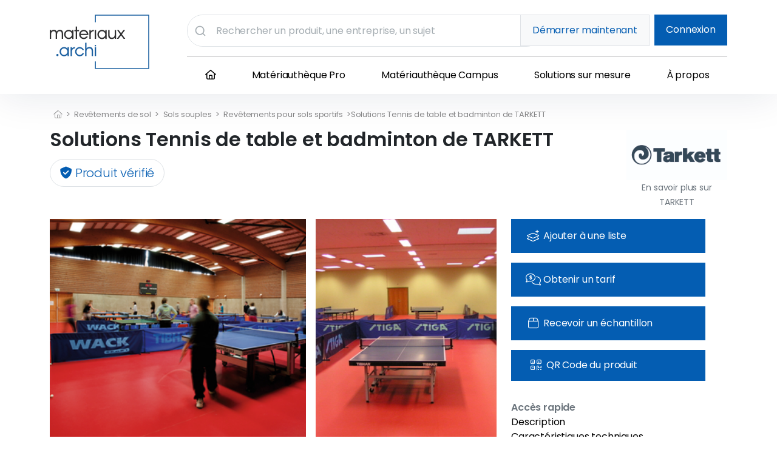

--- FILE ---
content_type: text/html; charset=UTF-8
request_url: https://www.materiaux.archi/produits/tarkett/revetements-pour-sols-sportifs-solutions-tennis-de-table-et-badminton_5037
body_size: 15216
content:
<!doctype html>
<html lang="fr">
<head>
    <meta charset="utf-8">
    <meta name="viewport" content="width=device-width, initial-scale=1">
    <meta http-equiv="Cache-Control" content="no-cache, no-store, must-revalidate" />
    <meta http-equiv="Pragma" content="no-cache" />
    <meta http-equiv="Expires" content="0" />

    <!-- CSRF Token -->
    <meta name="csrf-token" content="fkbUJ9Z3xLbHSNlEhl3oWGAcRug92PAhZJsyJOAY">

    <link rel="icon" type="image/png" href="/img/favicon.png"/>

    
            <title>Solutions Tennis de table et badminton de TARKETT : fiche produit et informations techniques sur Materiaux.archi</title>
        <meta name="description" content="Tarkett Sports vous propose des solutions temporaires pour la pratique du tennis de table et du badminton qui facilitent la tâche des clubs de sports et des directeurs de salles."/>
    
    <script src="https://kit.fontawesome.com/124312bf80.js" crossorigin="anonymous"></script>
    <!-- Fonts -->
    <link rel="dns-prefetch" href="//fonts.gstatic.com">
    <link href="https://fonts.googleapis.com/css2?family=Nunito+Sans:wght@400;600&display=swap" rel="stylesheet">
    <script defer src="/js/algoliaAutocomplete.js?id=02a8fe134c38c97cb4cfc9165e7e08cf"></script>
    <!-- Styles -->
    <link rel="preload" as="style" href="https://www.materiaux.archi/build/assets/app-3232082a.css" /><link rel="modulepreload" href="https://www.materiaux.archi/build/assets/app-92b41b69.js" /><link rel="stylesheet" href="https://www.materiaux.archi/build/assets/app-3232082a.css" /><script type="module" src="https://www.materiaux.archi/build/assets/app-92b41b69.js"></script>    <link href="/css/home.css?id=eee92fe7d2f8fbdb461c3352a2cfcdf7" rel="stylesheet">
    <link rel="stylesheet" href="https://cdn.jsdelivr.net/npm/swiper@11/swiper-bundle.min.css"/>
    <link href="/css/newhome.css?id=09347d85c8ac94cd2e3c467edc265678" rel="stylesheet">

    <!--  ReCaptcha   -->
    <script src="https://cdnjs.cloudflare.com/ajax/libs/jquery/3.3.1/jquery.min.js"></script>
    <script src="https://www.google.com/recaptcha/api.js?hl=fr" async defer></script>


    <!-- Styles Imported Wordpress -->
    <link href="https://www.materiaux.archi/content/wp-content/themes/wp-starter-theme/css/menu-header.css" rel="stylesheet">
    <link href="https://www.materiaux.archi/content/wp-content/themes/wp-starter-theme/css/footer.css" rel="stylesheet">
    <link href="https://www.materiaux.archi/content/wp-content/plugins/wm-social-network-list/styles/custom.css" rel="stylesheet">
    <link href="https://www.materiaux.archi/content/wp-content/plugins/wm-social-network-list/styles/style.css" rel="stylesheet">


    
    
     <script src="https://cdn.jsdelivr.net/npm/bootstrap@5.0.2/dist/js/bootstrap.bundle.min.js"
                integrity="sha384-MrcW6ZMFYlzcLA8Nl+NtUVF0sA7MsXsP1UyJoMp4YLEuNSfAP+JcXn/tWtIaxVXM"
                crossorigin="anonymous">

        </script>


  <!-- Google Tag Manager -->
<script>(function(w,d,s,l,i){w[l]=w[l]||[];w[l].push({'gtm.start':
new Date().getTime(),event:'gtm.js'});var f=d.getElementsByTagName(s)[0],
j=d.createElement(s),dl=l!='dataLayer'?'&l='+l:'';j.async=true;j.src=
'https://www.googletagmanager.com/gtm.js?id='+i+dl;f.parentNode.insertBefore(j,f);
})(window,document,'script','dataLayer','GTM-NFZXPR5');</script>
<!-- End Google Tag Manager -->


    <script>
        window.Laravel = {
            csrfToken: 'fkbUJ9Z3xLbHSNlEhl3oWGAcRug92PAhZJsyJOAY',
            auth: {
                user: ''
            }
        }
    </script>

    <!-- Web Application Manifest -->
<link rel="manifest" href="https://www.materiaux.archi/manifest.json">
<!-- Chrome for Android theme color -->
<meta name="theme-color" content="#1E5D9D">

<!-- Add to homescreen for Chrome on Android -->
<meta name="mobile-web-app-capable" content="yes">
<meta name="application-name" content="Materiaux.archi">
<link rel="icon" sizes="512x512" href="/images/icons/icon-512x512.png">

<!-- Add to homescreen for Safari on iOS -->
<meta name="apple-mobile-web-app-capable" content="yes">
<meta name="apple-mobile-web-app-status-bar-style" content="black">
<meta name="apple-mobile-web-app-title" content="Materiaux.archi">
<link rel="apple-touch-icon" href="/images/icons/icon-512x512.png">


<link href="/images/icons/splash-640x1136.png" media="(device-width: 320px) and (device-height: 568px) and (-webkit-device-pixel-ratio: 2)" rel="apple-touch-startup-image" />
<link href="/images/icons/splash-750x1334.png" media="(device-width: 375px) and (device-height: 667px) and (-webkit-device-pixel-ratio: 2)" rel="apple-touch-startup-image" />
<link href="/images/icons/splash-1242x2208.png" media="(device-width: 621px) and (device-height: 1104px) and (-webkit-device-pixel-ratio: 3)" rel="apple-touch-startup-image" />
<link href="/images/icons/splash-1125x2436.png" media="(device-width: 375px) and (device-height: 812px) and (-webkit-device-pixel-ratio: 3)" rel="apple-touch-startup-image" />
<link href="/images/icons/splash-828x1792.png" media="(device-width: 414px) and (device-height: 896px) and (-webkit-device-pixel-ratio: 2)" rel="apple-touch-startup-image" />
<link href="/images/icons/splash-1242x2688.png" media="(device-width: 414px) and (device-height: 896px) and (-webkit-device-pixel-ratio: 3)" rel="apple-touch-startup-image" />
<link href="/images/icons/splash-1536x2048.png" media="(device-width: 768px) and (device-height: 1024px) and (-webkit-device-pixel-ratio: 2)" rel="apple-touch-startup-image" />
<link href="/images/icons/splash-1668x2224.png" media="(device-width: 834px) and (device-height: 1112px) and (-webkit-device-pixel-ratio: 2)" rel="apple-touch-startup-image" />
<link href="/images/icons/splash-1668x2388.png" media="(device-width: 834px) and (device-height: 1194px) and (-webkit-device-pixel-ratio: 2)" rel="apple-touch-startup-image" />
<link href="/images/icons/splash-2048x2732.png" media="(device-width: 1024px) and (device-height: 1366px) and (-webkit-device-pixel-ratio: 2)" rel="apple-touch-startup-image" />

<!-- Tile for Win8 -->
<meta name="msapplication-TileColor" content="#ffffff">
<meta name="msapplication-TileImage" content="/images/icons/icon-512x512.png">

<script type="text/javascript">
    // Initialize the service worker
    if ('serviceWorker' in navigator) {
        navigator.serviceWorker.register('/serviceworker.js', {
            scope: '.'
        }).then(function (registration) {
            // Registration was successful
            console.log('Laravel PWA: ServiceWorker registration successful with scope: ', registration.scope);
        }, function (err) {
            // registration failed :(
            console.log('Laravel PWA: ServiceWorker registration failed: ', err);
        });
    }
</script>
</head>
<body class="page-public_product_with_slug">

<!-- Google Tag Manager (noscript) -->
<noscript><iframe src="https://www.googletagmanager.com/ns.html?id=GTM-NFZXPR5"
height="0" width="0" style="display:none;visibility:hidden"></iframe></noscript>
<!-- End Google Tag Manager (noscript) -->

<header>

    <div class="container py-2 py-sm-3 pb-lg-0 pt-lg-4">
        <div class="row">

            <div class="col-6 col-sm-5 col-md-4 col-lg-2 d-flex d-lg-block align-items-center">
                <a class="d-block position-relative logo" href=" https://www.materiaux.archi ">
                    <img src="https://www.materiaux.archi/img/logo-materiaux-archi.svg" alt="Matériauthèque en ligne, fichiers BIM, document de mise en oeuvre - Materiaux.archi" class="img-fluid"/>
                </a>
            </div>

            <div class="col-6 col-sm-7 col-md-8 d-lg-none d-flex align-items-center justify-content-end d-block d-lg-none wrapper-icons" onclick="document.querySelector('header').classList.toggle('menu-m-active');">

                <div class="d-inline-block d-lg-none p-3">
                    <div class="top-search-wrapper">
                        <div class="d-flex border rounded-pill overflow-hidden">
                            <div id="autocompleteTopMobile" class="h-100"></div>
                        </div>
                    </div>
                </div>

                <span data-bs-toggle="modal" data-bs-target="#loginModal" class="d-lg-none d-inline-block p-3">
                    <i class="fa-regular fa-user fa-2x"></i>
                </span>

                <div class="menu-mobile ps-3 py-3 position-relative" onclick="document.body.classList.toggle('active');">
                    <i class="fa-regular fa-bars fa-2x"></i>
                    <i class="fa-regular fa-xmark fa-2x position-absolute"></i>
                </div>
            </div>

            <div class="col-12 col-lg-10 wrapper-mobile ps-xl-5">
                <div class="row">

                        <div class="col-1 d-none align-items-center d-lg-block col-lg">
                            <div class="top-search-wrapper">
                                <div class="d-flex border rounded-pill overflow-hidden">
                                    <div id="autocompleteTop" class="h-100"></div>
                                </div>
                            </div>
                        </div>

                        <div class="col-2 d-none d-lg-flex justify-content-end align-items-center align-items-lg-start  col-lg-4  text-right">
                                                            
                                    <i class="fal fa-user text-primary fa-2x d-lg-none" data-bs-toggle="modal"
                                       data-bs-target="#loginModal"></i>

                                    <a href="https://www.materiaux.archi/demarrer" class="btn btn-light d-none d-lg-inline-block btn-lg border text-primary me-2">Démarrer maintenant</a>
                                    <a class="btn btn-primary d-none d-lg-inline-block btn-lg" href="#" data-bs-toggle="modal"
                                       data-bs-target="#loginModal">Connexion</a>
                                                                                    </div>

                    <div class="col-12 order-1 order-lg-2">
                        <hr class="d-none d-lg-block mb-0">


                        <nav class="menu-wrapper row" aria-label="Navigation Principale"><ul id="menu-menu-principal" class="menu"><li id="menu-item-973" class="menu-item menu-item-type-custom menu-item-object-custom menu-item-973"><a href="https://www.materiaux.archi/"><i class="fa-regular fa-house"></i></a></li>
<li id="menu-item-676" class="menu-item menu-item-type-post_type menu-item-object-page menu-item-676"><a href="https://www.materiaux.archi/content/la-materiautheque-pro/">Matériauthèque Pro</a></li>
<li id="menu-item-677" class="menu-item menu-item-type-post_type menu-item-object-page menu-item-677"><a href="https://www.materiaux.archi/content/la-materiautheque-campus/">Matériauthèque Campus</a></li>
<li id="menu-item-915" class="menu-item menu-item-type-post_type menu-item-object-page menu-item-915"><a href="https://www.materiaux.archi/content/solutions-sur-mesure/">Solutions sur mesure</a></li>
<li id="menu-item-890" class="menu-item menu-item-type-post_type menu-item-object-page menu-item-890"><a href="https://www.materiaux.archi/content/a-propos/">À propos</a></li>
</ul></nav>

                                                                                <div class="d-lg-none">
                                <a class="btn btn-primary d-block btn-lg mb-2" href="#" data-bs-toggle="modal"
                                   data-bs-target="#loginModal">Connexion</a>

                                <a class="btn btn-light d-block btn-lg border text-primary mb-3" href="#"
                                   data-bs-toggle="modal"
                                   data-bs-target="#registerModal">Inscription</a>
                            </div>
                            
                                            </div>
                </div>
            </div>


        </div>
    </div>

</header>


<main>
    


    

                


    <script src="https://cdn.jsdelivr.net/npm/vue@2/dist/vue.js"></script>
    <script src="https://cdnjs.cloudflare.com/ajax/libs/axios/0.27.2/axios.min.js"></script>



    <main class="container product pt-4">

        <div class="breadcrumb">

            <a href="https://www.materiaux.archi">
                <i class="fal fa-home-alt"></i>
            </a>

                         >
                <a href="https://www.materiaux.archi/categorie/revetements-de-sol_910">

                    Revêtements de sol
                </a> >

                <a href="https://www.materiaux.archi/categorie/sols-souples_911">
                    Sols souples
                </a> >
                <a href="https://www.materiaux.archi/categorie/revetements-pour-sols-sportifs_2195">
                    Revêtements pour sols sportifs
                </a> >
            
            <span> Solutions Tennis de table et badminton de TARKETT</span>
        </div>


        <div class="row">
            <div class="col-lg-10">
                <h1 class="d-inline-block fs-2-public">Solutions Tennis de table et badminton de TARKETT</h1>
                <div class="mt-3"><span class="rounded-pill border text-primary px-3 py-2 lead"><i class="fas fa-shield-check"></i> Produit vérifié</span>
                </div>
            </div>
            <a href="/fabricant/tarkett" class="col-2 d-none d-lg-block">
                                <img src="https://storage.googleapis.com/archimaterial/files/Tarkett-bleu.jpg" class="img-fluid manufacturer-logo"
                     alt="Fichiers BIM produits TARKETT">
                     <div class="text-secondary text-center"><small>En savoir plus sur TARKETT</small></div>
                
            </a>
        </div>

        <div class="row mt-3">

            <div class="col-lg-8">
                
                <section class="mb-lg-5 mb-3">
                    
                    <div class="product-gallery product-gallery-2-items">
                                                                                    <span data-bs-toggle="modal" data-bs-target="#modalCarousel" class="product-gallery-item cursor-p product-gallery-item-1" onclick="sliderMainIndex = 0">
                                    <img src="https://storage.googleapis.com/archimaterial/files/produits/386/IN_3910002_001_400_10000.jpg" class="img-fluid h-100">
                                                                    </span>
                                                                                                                <span data-bs-toggle="modal" data-bs-target="#modalCarousel" class="product-gallery-item cursor-p product-gallery-item-2" onclick="sliderMainIndex = 1">
                                    <img src="https://storage.googleapis.com/archimaterial/files/produits/386/IN_3910002_002_400_10000.jpg" class="img-fluid h-100">
                                                                    </span>
                                                    
                        <script type="text/javascript">var sliderMainIndex</script>

                    </div>
                </section>
                <div class="row d-lg-none pt-3">
                    <div class="col-7">
                        <div class="text-secondary"><strong>Accès rapide</strong></div>

                        <ul class="list-unstyled mb-5">
                                                        <li><a href="#description" class="text-black">Description</a></li>
                                                                                        <li><a href="#characteristics" class="text-black">Caractéristiques techniques</a></li>
                                                                                                                <li><a href="#implementation" class="text-black">Mise en œuvre</a></li>
                            <li><a href="#documents" class="text-black">Documentations</a></li>
                            <li><a href="#files" class="text-black">Fichiers BIM/2D/3D/Textures</a></li>

                        </ul>
                    </div>
                    <div class="col-5">

                        <a href="/fabricant/tarkett">
                                                        <img src="https://storage.googleapis.com/archimaterial/files/Tarkett-bleu.jpg" class="img-fluid manufacturer-logo"
                                 alt="Logo de TARKETT">
                                                    </a>
                    </div>
                </div>

                                <section id="description" class="">
                    <h2 class="h4 text-primary">Description</h2>
                    <hr class="mt-0">
                    Tarkett Sports vous propose des solutions temporaires pour la pratique du tennis de table et du badminton qui facilitent la tâche des clubs de sports et des directeurs de salles. Que ce soit pour les compétitions organisées dans des salles qui ne sont pas dotées de sols sportifs, ou dans des gymnases qui ne comportent pas les marquages souhaités, ces surfaces amovibles représentent une solution innovante.<br />
<br />
<br />
Les points forts :<br />
<br />
KIT BADMINTON :<br />
<br />
- Bon équilibre entre glissance et accroche : le grain de surface permet de protéger les sportifs lors des accélérations, plongeons et freinages.<br />
- <br />
Facilité d’emploi :<br />
- Le kit de badminton est composé de deux rouleaux et d’un ruban adhésif monoface pour une pose simplifiée<br />
- Pour des performances améliorées, ce revêtement peut se poser sur des sols sportifs préexistants. Les kits sont livrés tracés aux normes des fédérations.<br />
- Stockage facile<br />
<br />
SOLUTION DE TENNIS DE TABLE:<br />
<br />
-La solution de tennis de table bénéficie d’un grain de surface dédié apportant sécurité et soutien amélioré, ce qui permet une maîtrise optimale de la glissance.<br />
<br />
- Facile à  poser, retirer et stocker :<br />
- Une solution multi-rouleaux aux dimensions requises<br />
- Possibilité de dérouleur ultra-rapide pour faciliter la pose et l’enroulement du sol Omnisports tennis de table.<br />
Haute performance grâce à  un grain de surface sécurisé conçu spécialement pour répondre aux besoins des joueurs de haut niveau : une meilleure adhérence et un confort supérieur<br />
Pour un usage permanent : installation sur la sous-construction Lumaflex afin d’être conforme à  la norme EN 14904.
                </section>
                
                                    <section id="characteristics" class="pt-5">
                    <h2 class="h4 text-primary">Caractéristiques techniques</h2>
                    <hr class="mt-0">
                    <table class="table table-striped">
                        <tbody>
                                                                                    <tr>
                                    <th scope="row">
                                        Epaisseur
                                    </th>
                                    <td>
                                        3.45mm
                                    </td>
                                    <td>
                                        
                                    </td>
                                </tr>
                                                            <tr>
                                    <th scope="row">
                                        Longueur
                                    </th>
                                    <td>
                                        15.00m
                                    </td>
                                    <td>
                                        
                                    </td>
                                </tr>
                                                            <tr>
                                    <th scope="row">
                                        Largeur
                                    </th>
                                    <td>
                                        2.00m
                                    </td>
                                    <td>
                                        
                                    </td>
                                </tr>
                                                            <tr>
                                    <th scope="row">
                                        Masse surfacique
                                    </th>
                                    <td>
                                        3.29kg/m²
                                    </td>
                                    <td>
                                        
                                    </td>
                                </tr>
                                                                                                                <tr>
                                    <th scope="row">
                                        Réaction au feu (Euroclasses)
                                    </th>
                                    <td>
                                        C fl-s1
                                    </td>
                                    <td>
                                        
                                    </td>
                                </tr>
                                                    
                        </tbody>
                    </table>
                </section>
                
                    
                
                

                                    <section id="videos" class="pt-5">
                        <p>Le produit Solutions Tennis de table et badminton du fabricant TARKETT classé dans la catégorie Revêtements de sol
                            > Sols souples > Revêtements pour sols sportifs est référencé dans la Matériauthèque digitale Materiaux.archi.
                        </p>
                
                
                        
                 
                                                                            
                        
                        
                        
                                                                                                                                                                                                                                            <p> Le produit Solutions Tennis de table et badminton du fabicant TARKETT a
                                                                                                                                            une épaisseur de 3.45 mm,
                                                                                                                                                                                                                                                                                                                                                                                                                                                                                                                                                                                                                                                                                                                                                                                                                        une longueur de 15.00 m,
                                                                                                                                                                                                                                                                                                                                                                                                                                                                                                                                                                                                                                                                        une largeur de 2.00 m,
                                                                                                                                                                                                                                                                                                                                                                                                                                                                                                                                                                                                                    </p>
                                                                    
                        
                                                                                                                                                                                                                                    
                        
                                                                    
                    </section>
                

            </div><!-- /col-8 -->

            <div class="col-lg-4 mt-4 mt-lg-0">

                <div class="action-btn">


                                    <span class="btn btn-lg btn-primary p-0 text-start mb-lg-3">
                    <div data-bs-toggle="modal" data-bs-target="#loginModal"
                            class="d-flex w-100 h-100 align-items-center px-lg-4 py-3 px-1 flex-lg-row flex-column justify-content-center justify-content-lg-start">
                            <i class="fal fa-layer-plus fa-lg me-1 fa-fw" aria-hidden="true"></i> <span class="d-none d-lg-inline-block">Ajouter à une liste</span>
                           </div>
                    </span>
                




                    
                                                <a href="#price" class="btn btn-lg btn-primary p-0 text-start mb-lg-3 ">
                           <div data-bs-toggle="modal" data-bs-target="#modal-price-request"
                            class="d-flex w-100 h-100 align-items-center px-lg-4 py-3 px-1 flex-lg-row flex-column justify-content-center justify-content-lg-start">
                            <i class="fal fa-comments-dollar fa-lg me-1 fa-fw" aria-hidden="true"></i> <span class="d-none d-lg-inline-block">Obtenir un tarif</span><span class="d-lg-none">Tarif</span>
                           </div>
                        </a>

                        <a href="#sample" class="btn btn-lg btn-primary p-0 text-start mb-lg-3 " >
                           <div class="d-flex w-100 h-100 align-items-center px-lg-4 py-3 px-1 flex-lg-row flex-column justify-content-center justify-content-lg-start" data-bs-toggle="modal" data-bs-target="#modal-sample-request">
                                <i class="fal fa-box me-lg-1 fa-lg fa-fw" aria-hidden="true"></i>
                                <span class="d-none d-lg-inline-block">Recevoir un échantillon</span><span class="d-lg-none">Échantillon</span>
                           </div>
                        </a>
                        
                    


                                        <button data-bs-toggle="modal" data-bs-target="#modalQR" class="btn btn-lg btn-primary text-start px-1 px-lg-4 mb-lg-3 d-none d-lg-block">
                        <i class="fal fa-qrcode fa-lg ms-lg-2 ms-md-0 me-lg-1 fa-w" aria-hidden="true"></i> <span>QR Code du produit</span>
                    </button>
                                                    </div>

                <div class="d-none d-lg-block">
                    <div class="text-secondary pt-3"><strong>Accès rapide</strong></div>

                    <ul class="list-unstyled mb-5">
                                                <li><a href="#description" class="text-black">Description</a></li>
                                                                            <li><a href="#characteristics" class="text-black">Caractéristiques techniques</a></li>
                                                                                                <li><a href="#implementation" class="text-black">Mise en œuvre</a></li>
                        <li><a href="#documents" class="text-black">Documentations</a></li>
                        <li><a href="#files" class="text-black">Fichiers BIM/2D/3D</a></li>
                        <li><a href="#textures" class="text-black">Fichiers textures</a></li>

                    </ul>
                </div>

                <div id="documents" class="bg-white p-4 mb-4">
                    <h3 class="h4 text-primary">Documentations</h3>
                    <hr class="mt-2">
                                            <ul class="list-unstyled">
                                                            <li class="mb-2">
                                                                        <a href="#login" class="text-secondary text-decoration-none text-break">
                                                                            <i class="fal fa-file-pdf me-1" aria-hidden="true"></i>
                                        <u>Brochure</u>
                                    </a>
                                </li>
                                                            <li class="mb-2">
                                                                        <a href="#login" class="text-secondary text-decoration-none text-break">
                                                                            <i class="fal fa-file-pdf me-1" aria-hidden="true"></i>
                                        <u>Fiche technique badminton</u>
                                    </a>
                                </li>
                                                            <li class="mb-2">
                                                                        <a href="#login" class="text-secondary text-decoration-none text-break">
                                                                            <i class="fal fa-file-pdf me-1" aria-hidden="true"></i>
                                        <u>Fiche technique tennis de table</u>
                                    </a>
                                </li>
                                                            <li class="mb-2">
                                                                        <a href="#login" class="text-secondary text-decoration-none text-break">
                                                                            <i class="fal fa-file-pdf me-1" aria-hidden="true"></i>
                                        <u>Brochure accessoires</u>
                                    </a>
                                </li>
                                                            <li class="mb-2">
                                                                        <a href="#login" class="text-secondary text-decoration-none text-break">
                                                                            <i class="fal fa-file-pdf me-1" aria-hidden="true"></i>
                                        <u>Certificat BWF</u>
                                    </a>
                                </li>
                                                            <li class="mb-2">
                                                                        <a href="#login" class="text-secondary text-decoration-none text-break">
                                                                            <i class="fal fa-file-pdf me-1" aria-hidden="true"></i>
                                        <u>Pv Feu</u>
                                    </a>
                                </li>
                                                            <li class="mb-2">
                                                                        <a href="#login" class="text-secondary text-decoration-none text-break">
                                                                            <i class="fal fa-file-pdf me-1" aria-hidden="true"></i>
                                        <u>DOP</u>
                                    </a>
                                </li>
                                                    </ul>
                                    </div>

                <div id="files" class="bg-white p-4 mb-4">
                    <h3 class="h4 text-primary">Fichiers BIM/2D/3D</h3>
                    <hr class="mt-2">
                    

                    

                    

                                            <p class="text-secondary">Aucun fichier</p>
                                    </div>

                <div id="textures" class="bg-white p-4 mb-4">
                    <h3 class="h4 text-primary">Fichiers textures</h3>
                    <hr class="mt-2">
                                            <p class="text-secondary">Aucun fichier</p>
                                    </div>

                <div id="implementation" class="bg-white p-4 mb-4">
                    <h3 class="h4 text-primary">Mise en œuvre</h3>
                    <hr class="mt-2">
                                            <ul class="list-unstyled">
                                                            <li class="mb-2">

                                                                           <a href="#login" class="text-secondary text-decoration-none text-break">
                                    

                                        <i class="fal fa-file-pdf me-1" aria-hidden="true"></i>
                                        <u>Guide de pose Badminton</u>
                                    </a>
                                </li>
                                                            <li class="mb-2">

                                                                           <a href="#login" class="text-secondary text-decoration-none text-break">
                                    

                                        <i class="fal fa-file-pdf me-1" aria-hidden="true"></i>
                                        <u>Guide de pose</u>
                                    </a>
                                </li>
                                                            <li class="mb-2">

                                                                           <a href="#login" class="text-secondary text-decoration-none text-break">
                                    

                                        <i class="fal fa-file-pdf me-1" aria-hidden="true"></i>
                                        <u>Guide d&#039;entretien</u>
                                    </a>
                                </li>
                                                    </ul>
                                    </div>
            </div>
        </div>

    </main>

    <!-- Modal contact -->
    <div class="modal fade" id="modal-price-request" tabindex="-1" aria-labelledby="modal-information-request-label"
         aria-hidden="true">
        <div class="modal-dialog modal-dialog-centered modal-xl">
            <div class="modal-content border-0 rounded-0">
                                <div class="bg-gradient-primary text-center p-4">
    <p class="lead mb-0">Si vous avez déjà un compte sur matériaux.archi, <strong class="cursor-p text-underline" data-bs-toggle="modal" data-bs-target="#loginModal">connectez-vous !</strong></p>
                </div>
                
                <div id="price">
    <div v-if="isPartOne && !isSuccess">
        <div class="modal-header pt-lg-4 text-center d-block border-0">
            <button @click.prevent="setInitialData()" type="button" class="btn-close float-end" data-bs-dismiss="modal"
                    aria-label="Close"></button>
            <div class="w-100 d-flex justify-content-center">
                <h3 id="modal-sample-request-label" class="modal-title text-center w-75 text-primary">
                    Demande d'informations
                </h3>
            </div>
        </div>
        <div class="modal-body px-lg-5 pb-4">
            <form class="row">
                <div class="col-lg-5" :key="checkboxKey">
                    <h4 class="h5 mb-3 text-primary">Votre demande concerne</h4>
                    <div class="form-check">
                        <input class="form-check-input" type="checkbox" id="isSample" name="isSample"
                               v-model="contact.isSample">
                        <label class="form-check-label" for="isSample">
                            Une demande d'échantillons
                        </label>
                    </div>
                    <div class="form-check">
                        <input class="form-check-input" type="checkbox" id="isPrice" name="isPrice"
                               v-model="contact.isPrice">
                        <label class="form-check-label" for="isPrice">
                            Une demande de prix
                        </label>
                    </div>
                    <div class="form-check">
                        <input class="form-check-input" type="checkbox" id="isFiles" name="isFiles"
                               v-model="contact.isFiles">
                        <label class="form-check-label" for="isFiles">
                            Des objets 2D / 3D / BIM
                        </label>
                    </div>
                    <div class="form-check mb-3">
                        <input class="form-check-input" type="checkbox" id="isContact" name="isContact"
                               v-model="contact.isContact">
                        <label class="form-check-label" for="isContact">
                            Être contacté par le fabricant
                        </label>
                    </div>
                </div>

                <div class="col-lg-7">
                    <h4 class="h5 mb-3 text-primary">Envoyer un message <small class="text-danger"><sup>*</sup></small>
                    </h4>
                    <div class="mb-3">
                                    <textarea name="message" placeholder="Écrivez quelque chose..."
                                              v-model="contact.message" rows="4" class="form-control"
                                              required></textarea>
                    </div>
                </div>

                <div class="col-12 mb-3">
                    <h4 class="h5 mb-1 text-primary">Coordonnées professionnelles</h4>
                    <p>Ce formulaire est réservé aux architectes et aux professionnels du bâtiment.</p>
                </div>
                <div class="col-lg-6">
                    <div class="form-floating mb-3">
                        <input type="text" name="lastname" v-model="contact.lastname" class="form-control"
                               id="lastname" required>
                        <label for="lastname">Votre nom <small class="text-danger"><sup>*</sup></small></label>
                    </div>
                </div>
                <div class="col-lg-6">
                    <div class="form-floating mb-3">
                        <input type="text" name="firstname" v-model="contact.firstname" class="form-control"
                               id="firstname" required>
                        <label for="firstname">Prénom <small class="text-danger"><sup>*</sup></small></label>
                    </div>
                </div>
                <div class="col-lg-6">
                    <div class="form-floating mb-3">
                        <input type="email" name="email" :disabled="auth" v-model="contact.email" class="form-control"
                               id="email" required>
                        <label for="email">Email <small class="text-danger"><sup>*</sup></small></label>
                    </div>
                </div>
                <div class="col-lg-6">
                    <div class="form-floating mb-3">
                        <input type="text" name="company" v-model="contact.company" class="form-control"
                               id="company" required>
                        <label for="company">Société <small class="text-danger"><sup>*</sup></small></small></label>
                    </div>
                </div>
                <div class="col-lg-6">
                    <div class="form-floating mb-3">
                        <input type="text" class="form-control" name="address" v-model="contact.address"
                               id="address" required>
                        <label for="address">Adresse <small class="text-danger"><sup>*</sup></small></label>
                    </div>
                </div>
                <div class="col-lg-2">
                    <div class="form-floating mb-3">
                        <input type="text" class="form-control" name="zipcode" v-model="contact.zipcode"
                               id="zipcode" required>
                        <label for="zipcode">CP <small class="text-danger"><sup>*</sup></small></label>
                    </div>
                </div>
                <div class="col-lg-4">
                    <div class="form-floating mb-3">
                        <input type="text" name="city" v-model="contact.city" class="form-control" id="city"
                               required>
                        <label for="city">Ville <small class="text-danger"><sup>*</sup></small></label>
                    </div>
                </div>
                <div class="col-lg-6">
                    <div class="form-floating mb-3">
                        <input type="text" class="form-control" id="country" name="country"
                               v-model="contact.country" required>
                        <label for="country">Pays <small class="text-danger"><sup>*</sup></small></label>
                    </div>
                </div>
                <div class="col-lg-6">
                    <div class="form-floating mb-3">
                        <input type="text" class="form-control" id="phone" name="phone" v-model="contact.phone"
                               required>
                        <label for="phone">Téléphone <small class="text-danger"><sup>*</sup></small></label>
                    </div>
                </div>

            </form>
            <div class="text-center mt-3">
                <button v-if="!contact.isPrice && !contact.isSample" type="button" :disabled="isInvalid"
                        class="btn btn-lg btn-success w-auto"
                        @click="sendInformationRequest()">Envoyer la demande
                </button>
                <button v-if="contact.isPrice || contact.isSample" type="button" :disabled="isInvalid"
                        class="btn btn-lg btn-success w-auto"
                        @click="showSecondModal()">Envoyer la demande
                </button>
                <small class="text-secondary d-block mt-3">En cliquant sur "Envoyer la demande", vous autorisez
                    la communication de vos données aux entreprises auprès desquelles vous faites une demande
                    afin de recevoir une réponse de ces dernières.</small>
            </div>
        </div>
    </div>
    <div v-if="!isPartOne && !isSuccess && !simpleSuccess">
        <div class="modal-header pt-lg-4 text-center d-block border-0">
            <button type="button" class="btn-close float-end" data-bs-dismiss="modal"
                    aria-label="Close" @click.prevent="setInitialData()"></button>
            <div class="w-100 d-flex justify-content-center">
                <h3 class="modal-title text-center w-75 text-primary" id="modal-coucou">
                    Souhaiteriez-vous découvrir d'autres produits similaires dans cette catégorie ?
                </h3>
            </div>
        </div>
        <div class="modal-body px-lg-5 pb-4">
            <p class="text-secondary">
                Dans le but de vous accompagner au mieux dans votre projet, nous vous proposons de vous faire découvrir
                des alternatives pertinentes.
                <br>En accord avec vos intérêt, nous solliciterons 1 à 3 fabricants complémentaires à votre demande.
            </p>
            <button type="button" :disabled="isInvalid" class="btn btn-md btn-success w-auto mb-2"
                    @click="sendInformationRequest(true)">
                Oui, je souhaite découvrir d'autres options.
            </button>
            <button type="button" :disabled="isInvalid" class="btn btn-md btn-outline-secondary w-auto"
                    @click="sendInformationRequest(false)">
                Non, je préfère attendre la réponse de ma demande initiale.
            </button>
        </div>
    </div>
    <div v-if="!isPartOne && !simpleSuccess && isSuccess">
        <div class="modal-header pt-lg-4 text-center d-block border-0">
            <button type="button" class="btn-close float-end" data-bs-dismiss="modal"
                    aria-label="Close" @click.prevent="setInitialData()"></button>
            <div class="w-100">
                <i class="fa fa-check-circle-o text-success fa-5x mb-2"></i>
                <h3 class="modal-title text-center text-primary" id="modal-success">
                    Confirmation de demande
                </h3>
            </div>
        </div>
        <div class="modal-body px-lg-5 pb-4 text-center">
            <p>Votre demande d'échantillons a été enregistrée avec succès !</p>
            <p>Veuillez noter que les délais de réponse peuvent varier selon le fabricant.</p>
        </div>
    </div>
    <div v-if="!isPartOne && simpleSuccess && !isSuccess">
        <div class="modal-header pt-lg-4 text-center d-block border-0">
            <button type="button" class="btn-close float-end" data-bs-dismiss="modal"
                    aria-label="Close" @click.prevent="setInitialData()"></button>
            <div class="w-100">
                <i class="fa fa-check-circle-o text-success fa-5x mb-2"></i>
                <h3 class="modal-title text-center text-primary">
                    Votre demande a été prise en compte.
                </h3>
            </div>
        </div>
    </div>
</div>

<script>
    let price = new Vue({
        el: '#price',
        data() {
            return {
                contact: {
                    isSample: false,
                    isPrice: false,
                    isFiles: false,
                    isContact: false,
                    lastname: null,
                    firstname: null,
                    email: null,
                    phone: null,
                    address: null,
                    zipcode: null,
                    city: null,
                    country: null,
                    company: null,
                    message: null,
                    otherOptions: false,
                },
                success: false,
                checkboxKey: 0,
                isPartOne: true,
                isSuccess: false,
                simpleSuccess: false,
            }
        },
        mounted() {
            this.setInitialData()
        },
        methods: {
            showSecondModal() {
                this.isPartOne = false
            },
            async sendInformationRequest(information = false) {
                if (!this.isValid) {
                    this.contact.otherOptions = information
                    let payload = this.contact;
                                            await axios
                        .post('/api/v2/products/5037/leads', payload)
                        .then(res => {
                            if (!this.contact.isPrice && !this.contact.isSample) {
                                this.isPartOne = false
                                this.isSuccess = false
                                this.simpleSuccess = true
                            } else {
                                this.simpleSuccess = false
                                this.isSuccess = true
                            }
                        })
                        .catch(err => {
                            console.log(err)
                        })
                                    }
            },
            decodeHtmlCharCodes(str) {
                return str.replace(/(&#(\d+);)/g, function (match, capture, charCode) {
                    return String.fromCharCode(charCode);
                });
            },
            setInitialData() {
                this.auth = false;
                this.contact.lastname = "";
                this.contact.firstname = "";
                this.contact.email = ""
                this.contact.phone = ""
                this.contact.address = this.decodeHtmlCharCodes("")
                this.contact.zipcode = ""
                this.contact.city = ""
                this.contact.country = ""
                this.contact.company = ""
                this.contact.message = null
                this.contact.isSample = "price" == 'sample' ? true : false
                this.contact.isPrice = "price" == 'price' ? true : false
                this.contact.isFiles = false
                this.contact.isContact = false
                this.isPartOne = true;
                this.isSuccess = false;
                this.simpleSuccess = false;
            }
        },
        computed: {
            isInvalid() {
                /* Added a verification to check if at least one of the checkbox is checked */
                if ((this.contact.isSample || this.contact.isPrice || this.contact.isFiles || this.contact.isContact) && this.contact.lastname && this.contact.firstname && this.contact.email &&
                    this.contact.phone && this.contact.company && this.contact.address && this.contact.zipcode &&
                    this.contact.city && this.contact.country && this.contact.message) {
                    return false;
                } else {
                    return true;
                }
            }
        }
    })
</script>
            </div>
        </div>
    </div>

    <div class="modal fade" id="modal-sample-request" tabindex="-1" aria-labelledby="modal-information-request-label"
         aria-hidden="true">
        <div class="modal-dialog modal-dialog-centered modal-xl">
            <div class="modal-content border-0 rounded-0">
                <div id="sample">
    <div v-if="isPartOne && !isSuccess">
        <div class="modal-header pt-lg-4 text-center d-block border-0">
            <button @click.prevent="setInitialData()" type="button" class="btn-close float-end" data-bs-dismiss="modal"
                    aria-label="Close"></button>
            <div class="w-100 d-flex justify-content-center">
                <h3 id="modal-sample-request-label" class="modal-title text-center w-75 text-primary">
                    Demande d'informations
                </h3>
            </div>
        </div>
        <div class="modal-body px-lg-5 pb-4">
            <form class="row">
                <div class="col-lg-5" :key="checkboxKey">
                    <h4 class="h5 mb-3 text-primary">Votre demande concerne</h4>
                    <div class="form-check">
                        <input class="form-check-input" type="checkbox" id="isSample" name="isSample"
                               v-model="contact.isSample">
                        <label class="form-check-label" for="isSample">
                            Une demande d'échantillons
                        </label>
                    </div>
                    <div class="form-check">
                        <input class="form-check-input" type="checkbox" id="isPrice" name="isPrice"
                               v-model="contact.isPrice">
                        <label class="form-check-label" for="isPrice">
                            Une demande de prix
                        </label>
                    </div>
                    <div class="form-check">
                        <input class="form-check-input" type="checkbox" id="isFiles" name="isFiles"
                               v-model="contact.isFiles">
                        <label class="form-check-label" for="isFiles">
                            Des objets 2D / 3D / BIM
                        </label>
                    </div>
                    <div class="form-check mb-3">
                        <input class="form-check-input" type="checkbox" id="isContact" name="isContact"
                               v-model="contact.isContact">
                        <label class="form-check-label" for="isContact">
                            Être contacté par le fabricant
                        </label>
                    </div>
                </div>

                <div class="col-lg-7">
                    <h4 class="h5 mb-3 text-primary">Envoyer un message <small class="text-danger"><sup>*</sup></small>
                    </h4>
                    <div class="mb-3">
                                    <textarea name="message" placeholder="Écrivez quelque chose..."
                                              v-model="contact.message" rows="4" class="form-control"
                                              required></textarea>
                    </div>
                </div>

                <div class="col-12 mb-3">
                    <h4 class="h5 mb-1 text-primary">Coordonnées professionnelles</h4>
                    <p>Ce formulaire est réservé aux architectes et aux professionnels du bâtiment.</p>
                </div>
                <div class="col-lg-6">
                    <div class="form-floating mb-3">
                        <input type="text" name="lastname" v-model="contact.lastname" class="form-control"
                               id="lastname" required>
                        <label for="lastname">Votre nom <small class="text-danger"><sup>*</sup></small></label>
                    </div>
                </div>
                <div class="col-lg-6">
                    <div class="form-floating mb-3">
                        <input type="text" name="firstname" v-model="contact.firstname" class="form-control"
                               id="firstname" required>
                        <label for="firstname">Prénom <small class="text-danger"><sup>*</sup></small></label>
                    </div>
                </div>
                <div class="col-lg-6">
                    <div class="form-floating mb-3">
                        <input type="email" name="email" :disabled="auth" v-model="contact.email" class="form-control"
                               id="email" required>
                        <label for="email">Email <small class="text-danger"><sup>*</sup></small></label>
                    </div>
                </div>
                <div class="col-lg-6">
                    <div class="form-floating mb-3">
                        <input type="text" name="company" v-model="contact.company" class="form-control"
                               id="company" required>
                        <label for="company">Société <small class="text-danger"><sup>*</sup></small></small></label>
                    </div>
                </div>
                <div class="col-lg-6">
                    <div class="form-floating mb-3">
                        <input type="text" class="form-control" name="address" v-model="contact.address"
                               id="address" required>
                        <label for="address">Adresse <small class="text-danger"><sup>*</sup></small></label>
                    </div>
                </div>
                <div class="col-lg-2">
                    <div class="form-floating mb-3">
                        <input type="text" class="form-control" name="zipcode" v-model="contact.zipcode"
                               id="zipcode" required>
                        <label for="zipcode">CP <small class="text-danger"><sup>*</sup></small></label>
                    </div>
                </div>
                <div class="col-lg-4">
                    <div class="form-floating mb-3">
                        <input type="text" name="city" v-model="contact.city" class="form-control" id="city"
                               required>
                        <label for="city">Ville <small class="text-danger"><sup>*</sup></small></label>
                    </div>
                </div>
                <div class="col-lg-6">
                    <div class="form-floating mb-3">
                        <input type="text" class="form-control" id="country" name="country"
                               v-model="contact.country" required>
                        <label for="country">Pays <small class="text-danger"><sup>*</sup></small></label>
                    </div>
                </div>
                <div class="col-lg-6">
                    <div class="form-floating mb-3">
                        <input type="text" class="form-control" id="phone" name="phone" v-model="contact.phone"
                               required>
                        <label for="phone">Téléphone <small class="text-danger"><sup>*</sup></small></label>
                    </div>
                </div>

            </form>
            <div class="text-center mt-3">
                <button v-if="!contact.isPrice && !contact.isSample" type="button" :disabled="isInvalid"
                        class="btn btn-lg btn-success w-auto"
                        @click="sendInformationRequest()">Envoyer la demande
                </button>
                <button v-if="contact.isPrice || contact.isSample" type="button" :disabled="isInvalid"
                        class="btn btn-lg btn-success w-auto"
                        @click="showSecondModal()">Envoyer la demande
                </button>
                <small class="text-secondary d-block mt-3">En cliquant sur "Envoyer la demande", vous autorisez
                    la communication de vos données aux entreprises auprès desquelles vous faites une demande
                    afin de recevoir une réponse de ces dernières.</small>
            </div>
        </div>
    </div>
    <div v-if="!isPartOne && !isSuccess && !simpleSuccess">
        <div class="modal-header pt-lg-4 text-center d-block border-0">
            <button type="button" class="btn-close float-end" data-bs-dismiss="modal"
                    aria-label="Close" @click.prevent="setInitialData()"></button>
            <div class="w-100 d-flex justify-content-center">
                <h3 class="modal-title text-center w-75 text-primary" id="modal-coucou">
                    Souhaiteriez-vous découvrir d'autres produits similaires dans cette catégorie ?
                </h3>
            </div>
        </div>
        <div class="modal-body px-lg-5 pb-4">
            <p class="text-secondary">
                Dans le but de vous accompagner au mieux dans votre projet, nous vous proposons de vous faire découvrir
                des alternatives pertinentes.
                <br>En accord avec vos intérêt, nous solliciterons 1 à 3 fabricants complémentaires à votre demande.
            </p>
            <button type="button" :disabled="isInvalid" class="btn btn-md btn-success w-auto mb-2"
                    @click="sendInformationRequest(true)">
                Oui, je souhaite découvrir d'autres options.
            </button>
            <button type="button" :disabled="isInvalid" class="btn btn-md btn-outline-secondary w-auto"
                    @click="sendInformationRequest(false)">
                Non, je préfère attendre la réponse de ma demande initiale.
            </button>
        </div>
    </div>
    <div v-if="!isPartOne && !simpleSuccess && isSuccess">
        <div class="modal-header pt-lg-4 text-center d-block border-0">
            <button type="button" class="btn-close float-end" data-bs-dismiss="modal"
                    aria-label="Close" @click.prevent="setInitialData()"></button>
            <div class="w-100">
                <i class="fa fa-check-circle-o text-success fa-5x mb-2"></i>
                <h3 class="modal-title text-center text-primary" id="modal-success">
                    Confirmation de demande
                </h3>
            </div>
        </div>
        <div class="modal-body px-lg-5 pb-4 text-center">
            <p>Votre demande d'échantillons a été enregistrée avec succès !</p>
            <p>Veuillez noter que les délais de réponse peuvent varier selon le fabricant.</p>
        </div>
    </div>
    <div v-if="!isPartOne && simpleSuccess && !isSuccess">
        <div class="modal-header pt-lg-4 text-center d-block border-0">
            <button type="button" class="btn-close float-end" data-bs-dismiss="modal"
                    aria-label="Close" @click.prevent="setInitialData()"></button>
            <div class="w-100">
                <i class="fa fa-check-circle-o text-success fa-5x mb-2"></i>
                <h3 class="modal-title text-center text-primary">
                    Votre demande a été prise en compte.
                </h3>
            </div>
        </div>
    </div>
</div>

<script>
    let sample = new Vue({
        el: '#sample',
        data() {
            return {
                contact: {
                    isSample: false,
                    isPrice: false,
                    isFiles: false,
                    isContact: false,
                    lastname: null,
                    firstname: null,
                    email: null,
                    phone: null,
                    address: null,
                    zipcode: null,
                    city: null,
                    country: null,
                    company: null,
                    message: null,
                    otherOptions: false,
                },
                success: false,
                checkboxKey: 0,
                isPartOne: true,
                isSuccess: false,
                simpleSuccess: false,
            }
        },
        mounted() {
            this.setInitialData()
        },
        methods: {
            showSecondModal() {
                this.isPartOne = false
            },
            async sendInformationRequest(information = false) {
                if (!this.isValid) {
                    this.contact.otherOptions = information
                    let payload = this.contact;
                                            await axios
                        .post('/api/v2/products/5037/leads', payload)
                        .then(res => {
                            if (!this.contact.isPrice && !this.contact.isSample) {
                                this.isPartOne = false
                                this.isSuccess = false
                                this.simpleSuccess = true
                            } else {
                                this.simpleSuccess = false
                                this.isSuccess = true
                            }
                        })
                        .catch(err => {
                            console.log(err)
                        })
                                    }
            },
            decodeHtmlCharCodes(str) {
                return str.replace(/(&#(\d+);)/g, function (match, capture, charCode) {
                    return String.fromCharCode(charCode);
                });
            },
            setInitialData() {
                this.auth = false;
                this.contact.lastname = "";
                this.contact.firstname = "";
                this.contact.email = ""
                this.contact.phone = ""
                this.contact.address = this.decodeHtmlCharCodes("")
                this.contact.zipcode = ""
                this.contact.city = ""
                this.contact.country = ""
                this.contact.company = ""
                this.contact.message = null
                this.contact.isSample = "sample" == 'sample' ? true : false
                this.contact.isPrice = "sample" == 'price' ? true : false
                this.contact.isFiles = false
                this.contact.isContact = false
                this.isPartOne = true;
                this.isSuccess = false;
                this.simpleSuccess = false;
            }
        },
        computed: {
            isInvalid() {
                /* Added a verification to check if at least one of the checkbox is checked */
                if ((this.contact.isSample || this.contact.isPrice || this.contact.isFiles || this.contact.isContact) && this.contact.lastname && this.contact.firstname && this.contact.email &&
                    this.contact.phone && this.contact.company && this.contact.address && this.contact.zipcode &&
                    this.contact.city && this.contact.country && this.contact.message) {
                    return false;
                } else {
                    return true;
                }
            }
        }
    })
</script>
            </div>
        </div>
    </div>

<!-- Modal QR code -->
<div class="modal fade" id="modalQR" tabindex="-1" aria-labelledby="modalQR"
     aria-hidden="true">
    <div class="modal-dialog modal-sm">
        <div class="modal-content border-0 rounded-0">
            <div class="modal-header pt-lg-4 text-center d-block border-0">
                <button type="button" class="btn-close float-end" data-bs-dismiss="modal"
                        aria-label="Close"></button>
                <div class="w-100 d-flex justify-content-center">
                    <h3 class="modal-title text-center w-75 text-primary">QR Code de la fiche produit</h3>
                </div>
            </div>
            <div class="modal-body">

                <div class="p-4 w-100 qr-code">
                    <img src="[data-uri]" alt="" width="100%">
                </div>

                <p v-if="product" class="text-center">Solutions Tennis de table et badminton</p>

                <button data-bs-dismiss="modal" aria-label="Close"
                        class="btn btn-lg btn-secondary w-auto float-end mt-4 me-2">Fermer
                </button>
            </div>
        </div>
    </div>
</div>

<div class="modal modal-carousel fade" id="modalCarousel" tabindex="-1" aria-labelledby="modalCarousel" aria-hidden="true">
    <i class="fal fa-times fa-3x text-white cursor-p" data-bs-dismiss="modal" aria-label="Close"></i>
    <div class="modal-dialog modal-dialog-centered modal-xl">
        <div class="modal-content border-0 rounded-0">
            <div class="modal-body">
                <link rel="stylesheet" href="https://unpkg.com/swiper@8/swiper-bundle.min.css" />

<div class="swiper gallery-slider master-7cc16588d05f">
  <div class="swiper-wrapper">

    
    <div class="swiper-slide">
        <div class="img-wrapper">
            <img src="https://storage.googleapis.com/archimaterial/files/produits/386/IN_3910002_001_400_10000.jpg" class="img-fluid">
                    </div>
    </div>

    
    <div class="swiper-slide">
        <div class="img-wrapper">
            <img src="https://storage.googleapis.com/archimaterial/files/produits/386/IN_3910002_002_400_10000.jpg" class="img-fluid">
                    </div>
    </div>

        
  </div>
  <div class="swiper-button-next"></div>
  <div class="swiper-button-prev"></div>
</div>

<div thumbsSlider="" class="swiper-container gallery-thumbs thumbs-7cc16588d05f mt-4">
    <div class="swiper-wrapper">
        
        <div class="swiper-slide">
            <img src="https://storage.googleapis.com/archimaterial/files/produits/386/IN_3910002_001_400_10000.jpg" class="img-fluid">
        </div>

        
        <div class="swiper-slide">
            <img src="https://storage.googleapis.com/archimaterial/files/produits/386/IN_3910002_002_400_10000.jpg" class="img-fluid">
        </div>

            </div>
</div>



<script src="https://unpkg.com/swiper@8/swiper-bundle.min.js"></script>

<script type="text/javascript">

    let modalName7cc16588d05f;
    
    if("Main" == "Main"){
        modalName7cc16588d05f = document.querySelector("#modalCarousel");
        slideIndex7cc16588d05f = sliderMainIndex;
    }else if("Main" == "Coloris"){
        modalName7cc16588d05f = document.querySelector("#modalCarouselImage");
        slideIndex7cc16588d05f = sliderColorisIndex;
    }

    let thumbsMain;
    let sliderMain;

    modalName7cc16588d05f.addEventListener('show.bs.modal', ()=> {

        // Same nextTick in vuejs
        let slideIndex7cc16588d05f;
        setTimeout(() => {
            if("Main" == "Main"){
                slideIndex7cc16588d05f = sliderMainIndex;
            }else if("Main" == "Coloris"){
                slideIndex7cc16588d05f = sliderColorisIndex;
            }

            thumbsMain = new Swiper ('.thumbs-7cc16588d05f', {
                loop: false,
                spaceBetween: 10,
                slidesPerView: 'auto',
                freeMode: true,
                watchSlidesProgress: true,
                keyboard: {
                  enabled: true,
                },
            });

            sliderMain = new Swiper(".master-7cc16588d05f", {
                slidesPerView: 1,
                loop: false,
                spaceBetween: 10,
                keyboard: {
                  enabled: true,
                },
                zoom: true,
                navigation: {
                    nextEl: '.swiper-button-next',
                    prevEl: '.swiper-button-prev',
                },
                thumbs: {
                  swiper: thumbsMain,
                },
                on: {
                    init: function () {
                        console.log("sliderMain");
                    },
                },

            });

            sliderMain.slideTo(slideIndex7cc16588d05f)
            thumbsMain.slideTo(slideIndex7cc16588d05f)
        }, 50);

    })

    modalName7cc16588d05f.addEventListener('hidden.bs.modal', function () {
        sliderMain.destroy()
        thumbsMain.destroy()
    })

</script>            </div>
        </div>
    </div>
</div>

<div class="modal modal-carousel fade" id="modalCarouselImage" tabindex="-1" aria-labelledby="modalCarouselImage" aria-hidden="true">
    <i class="fal fa-times fa-3x text-white cursor-p" data-bs-dismiss="modal" aria-label="Close"></i>
    <div class="modal-dialog modal-dialog-centered modal-xl">
        <div class="modal-content border-0 rounded-0">
            <div class="modal-body">
                <link rel="stylesheet" href="https://unpkg.com/swiper@8/swiper-bundle.min.css" />

<div class="swiper gallery-slider master-5d8b0e5a7be5">
  <div class="swiper-wrapper">

        
  </div>
  <div class="swiper-button-next"></div>
  <div class="swiper-button-prev"></div>
</div>

<div thumbsSlider="" class="swiper-container gallery-thumbs thumbs-5d8b0e5a7be5 mt-4">
    <div class="swiper-wrapper">
            </div>
</div>



<script src="https://unpkg.com/swiper@8/swiper-bundle.min.js"></script>

<script type="text/javascript">

    let modalName5d8b0e5a7be5;
    
    if("Coloris" == "Main"){
        modalName5d8b0e5a7be5 = document.querySelector("#modalCarousel");
        slideIndex5d8b0e5a7be5 = sliderMainIndex;
    }else if("Coloris" == "Coloris"){
        modalName5d8b0e5a7be5 = document.querySelector("#modalCarouselImage");
        slideIndex5d8b0e5a7be5 = sliderColorisIndex;
    }

    let thumbsColoris;
    let sliderColoris;

    modalName5d8b0e5a7be5.addEventListener('show.bs.modal', ()=> {

        // Same nextTick in vuejs
        let slideIndex5d8b0e5a7be5;
        setTimeout(() => {
            if("Coloris" == "Main"){
                slideIndex5d8b0e5a7be5 = sliderMainIndex;
            }else if("Coloris" == "Coloris"){
                slideIndex5d8b0e5a7be5 = sliderColorisIndex;
            }

            thumbsColoris = new Swiper ('.thumbs-5d8b0e5a7be5', {
                loop: false,
                spaceBetween: 10,
                slidesPerView: 'auto',
                freeMode: true,
                watchSlidesProgress: true,
                keyboard: {
                  enabled: true,
                },
            });

            sliderColoris = new Swiper(".master-5d8b0e5a7be5", {
                slidesPerView: 1,
                loop: false,
                spaceBetween: 10,
                keyboard: {
                  enabled: true,
                },
                zoom: true,
                navigation: {
                    nextEl: '.swiper-button-next',
                    prevEl: '.swiper-button-prev',
                },
                thumbs: {
                  swiper: thumbsColoris,
                },
                on: {
                    init: function () {
                        console.log("sliderColoris");
                    },
                },

            });

            sliderColoris.slideTo(slideIndex5d8b0e5a7be5)
            thumbsColoris.slideTo(slideIndex5d8b0e5a7be5)
        }, 50);

    })

    modalName5d8b0e5a7be5.addEventListener('hidden.bs.modal', function () {
        sliderColoris.destroy()
        thumbsColoris.destroy()
    })

</script>            </div>
        </div>
    </div>
</div>


<!-- <div class="container"> -->
<!--         <a href="https://www.materiaux.archi">Matériauthèque en ligne 100% pour architectes et étudiants</a>
         -->

<!-- </div> -->

</main>
    <footer class="text-white text-center text-sm-start">
		<div class="container pt-lg-4">
			<div class="row py-5">
				<div class="col-lg-4 pe-lg-5 mb-4 mb-lg-0">
					<img class="mb-4" src="https://www.materiaux.archi/img/newhome/logo-materiaux-archi-white.svg" alt="Materiaux.archi - Solution en ligne pour gérer une matériauthèque digitale"/>
					<p class="text-start">
						<small>Matériaux.archi est la start-up française dédiée à la mise à disposition de la documentation des produits de l’architecture et de la construction. Véritable plateforme documentaire et collaborative, Matériaux.archi référence des milliers de produits et propose à ses utilisateurs l’ensemble des éléments nécessaires à l’élaboration d’un projet.</small>
					</p>
					<ul class="list-unstyled d-flex mb-0 justify-content-center justify-content-sm-start">
						<li class="me-2">
							<a href="https://www.facebook.com/archimaterial/" aria-label="Facebook" rel="noopener noreferrer nofollow" class="d-block p-2 text-white">
								<i class="fa-brands fa-facebook-f fa-lg"></i>
							</a>
						</li>
						<li class="me-2">
							<a href="https://www.instagram.com/materiaux.archi/" aria-label="Instagram" rel="noopener noreferrer nofollow" class="d-block p-2 text-white">
								<i class="fa-brands fa-instagram fa-lg"></i>
							</a>
						</li>
						<li>
							<a href="https://www.linkedin.com/company/materiauxarchi/" aria-label="Linkedin" rel="noopener noreferrer nofollow" class="d-block p-2 text-white">
								<i class="fa-brands fa-linkedin-in fa-lg"></i>
							</a>
						</li>
					</ul>
				</div>
				<div class="offset-lg-1 col-lg-7 offset-xl-0 col-xl-8">
					<div class="row">
						<div class="col-sm-6 col-xl-3 pt-4 pt-md-3">
							<p class="lead mb-3 mb-md-4">Nos solutions</p>
							<ul class="list-unstyled">
								<li class="mb-2">
									<a href="https://www.materiaux.archi/content/la-materiautheque-pro/" aria-label="Mathériauthèque PRO" class="text-white">
										<small>Mathériauthèque PRO</small>
									</a>
								</li>
								<li class="mb-2">
									<a href="https://www.materiaux.archi/content/la-materiautheque-campus/" aria-label="Mathériauthèque Campus" class="text-white">
										<small>Mathériauthèque Campus</small>
									</a>
								</li>
								<!-- <li class="mb-2">
									<a href="#" aria-label="Wiki" class="text-white">
										<small>Wiki</small>
									</a>
								</li> -->
							</ul>
						</div>
						<div class="col-sm-6 col-xl-3 pt-4 pt-md-3">
							<p class="lead mb-3 mb-md-4">Ressources</p>
							<ul class="list-unstyled">
								<li class="mb-2">
									<a href="https://www.materiaux.archi/demarrer" aria-label="Tarifs" class="text-white">
										<small>Tarifs</small>
									</a>
								</li>
								<li class="mb-2">
									<a href="https://www.materiaux.archi/demarrer" aria-label="Explorer" class="text-white">
										<small>Explorer</small>
									</a>
								</li>
								<li class="mb-2">
									<a href="https://www.trouver-mon-architecte.fr/" aria-label="https://www.trouver-mon-architecte.fr/" target="_blank" class="text-white">
										<small>Trouver mon architecte</small>
									</a>
								</li>
								<li class="mb-2">
									<a href="#login" aria-label="Se connecter" class="text-white">
										<small>Se connecter</small>
									</a>
								</li>
							</ul>
						</div>
						<div class="col-sm-6 col-xl-3 pt-4 pt-md-3">
							<p class="lead mb-3 mb-md-4">Contact</p>
							<ul class="list-unstyled">
								<li class="mb-2">
									<a href="https://www.materiaux.archi/demarrer" aria-label="Demander une démo" class="text-white">
										<small>Demander une démo</small>
									</a>
								</li>
								<li class="mb-2">
									<a href="https://www.materiaux.archi/content/contact/" aria-label="Nous contacter" class="text-white">
										<small>Nous contacter</small>
									</a>
								</li>

								<li class="mb-2">
									<a href="https://www.materiaux.archi/content/vous-etes-fabricant-et-souhaitez-devenir-partenaire/" aria-label="Vous êtes fabricant ?" class="text-white">
										<small>Vous êtes fabricant ?</small>
									</a>
								</li>
							</ul>
						</div>
						<div class="col-sm-6 col-xl-3 pt-4 pt-md-3">
							<p class="lead mb-3 mb-md-4">Nous connaitre</p>
							<ul class="list-unstyled">
								<li class="mb-2">
									<a href="https://www.materiaux.archi/content/a-propos/" aria-label="Nos valeurs" class="text-white">
										<small>Nos valeurs</small>
									</a>
								</li>
							</ul>
						</div>
					</div>
				</div>
			</div>
			<div class="row py-4 py-md-5">
				<div class="col-lg-3 mb-3 mb-lg-0 text-center text-lg-start">
					<small>© 2024 Materiaux.archi</small>
				</div>
				<div class="col-lg-9">
					<ul class="list-unstyled d-flex flex-wrap justify-content-center justify-content-lg-end mb-0">
						<li class="mx-2 mb-1 mb-lg-0">
							<a href="https://www.materiaux.archi/content/mentions-legales/" aria-label="Mentions légales" class="text-white">
								<small><u>Mentions légales</u></small>
							</a>
						</li>
						<li class="mx-2 mb-1 mb-lg-0">
							<a href="#" aria-label="Politiques de confidentialités" class="text-white">
								<small><u>Politiques de confidentialités</u></small>
							</a>
						</li>
						<li class="mx-2 mb-1 mb-lg-0">
							<a href="https://www.materiaux.archi/content/conditions-generales-de-vente/" aria-label="Conditions générales de ventes" class="text-white">
								<small><u>Conditions générales de ventes</u></small>
							</a>
						</li>
					</ul>
				</div>
			</div>
		</div>
		
	</footer>
<!-- Modal Login -->
<div class="modal fade" id="loginModal" tabindex="-1" aria-labelledby="loginModalLabel" aria-hidden="true">
    <div class="modal-dialog modal-dialog-centered modal-xl">
        <div class="modal-content">

            <div class="modal-body row p-0">
                <div class="col-lg-6 bg-gradient-primary text-white p-4 position-relative d-none d-lg-block">
                    <div class="position-absolute bottom-0 pb-5 pl-4">
                        <h3>Centralisez vos demandes de prix et d’échantillons, parmis les plus grandes marques.</h3>
                        <p><strong>La matériauthèque en ligne toujours à jour.</strong></p>
                    </div>
                </div>
                <div class="col-lg-6 py-5 px-5">
                    <button type="button" class="btn-close float-end" data-bs-dismiss="modal"
                            aria-label="Close"></button>
                    <h5 class="modal-title text-primary mb-3" id="loginModalLabel">Se connecter</h5>

                    <form method="POST" action="https://www.materiaux.archi/login" id="loginForm">
    <input type="hidden" name="_token" value="fkbUJ9Z3xLbHSNlEhl3oWGAcRug92PAhZJsyJOAY" autocomplete="off">    <div id="redirectTo"></div>

    <!-- Login form -->
    <div id="normalLogin">
        <div class="mb-3">
            <label for="email">Votre e-mail</label>
            <input type="email" class="form-control" id="email" name="email" value="" autocomplete="email" required="required" />
                    </div>

        <div class="mb-1">
            <label for="password">Mot de passe</label>
            <div class="input-group">
                <input type="password" class="form-control" id="password" name="password" required="required" autocomplete="current-password" />
                <div class="input-group-addon show-hide-password toggle-password">
                    <span class="fa fa-fw fa-eye field-icon toggle-icon"></span>
                </div>
            </div>
            
                        <div class="text-end mt-2">
                <a class="form-text" href="https://www.materiaux.archi/forgot-password">Mot de passe oublié ?</a>
            </div>
                    </div>

        <div class="mb-3 form-check">
            <input type="checkbox" class="form-check-input" id="remember" name="remember" value="on" />
            <label for="remember">Se souvenir de moi</label>
        </div>

        <input class="btn btn-primary d-block w-100 btn-lg" type="submit" id="submit" name="submit" value="Connexion" />

        <div class="text-center mt-3 underline" style="color: #045DB2;"> 
            <a href="#" id="ssoToggle" >Connexion SSO</a>
        </div>
    </div>

    <!-- SSO form -->
    <div id="ssoLogin" style="display: none;">
        <div class="mb-3">
            <label for="company">Entreprise</label>
            <input type="text" class="form-control" id="company" name="company" value="" autocomplete="organization" />
            <p class="text-muted small">Indiquez le nom de votre entreprise pour initier la connexion.</p>
            <span class="text-danger d-none" id="companyError">
                <strong>Le nom de l'entreprise n'est pas reconnu. Rapprochez-vous de votre responsable informatique pour obtenir de l'aide.</strong>
            </span>
        </div>

        <input class="btn btn-primary d-block w-100 btn-lg" type="button" id="submitSso" name="submitSso" value="Suivant" />

        <div class="text-center mt-3 underline" style="color: #858b91ff;"> 
            <a href="#" id="normalToggle" style=" color: #858b91ff; ">Retour</a>
        </div>
    </div>

</form>

<script>
document.addEventListener('DOMContentLoaded', function() {
    const normalLogin = document.getElementById('normalLogin');
    const ssoLogin = document.getElementById('ssoLogin');
    const ssoToggle = document.getElementById('ssoToggle');
    const normalToggle = document.getElementById('normalToggle');
    const form = document.getElementById('loginForm');
    const companyInput = document.getElementById('company');
    const companyError = document.getElementById('companyError');
    const submitSso = document.getElementById('submitSso');

    // Toggle to SSO mode
    ssoToggle.addEventListener('click', function(e) {
        e.preventDefault();
        normalLogin.style.display = 'none';
        ssoLogin.style.display = 'block';
        document.getElementById('email').required = false;
        document.getElementById('password').required = false;
        companyInput.required = true;
    });

    // Toggle back to normal mode
    normalToggle.addEventListener('click', function(e) {
        e.preventDefault();
        ssoLogin.style.display = 'none';
        normalLogin.style.display = 'block';
        form.action = "https://www.materiaux.archi/login";
        document.getElementById('email').required = true;
        document.getElementById('password').required = true;
        companyInput.required = false;
        companyError.classList.add('d-none');
    });

    // Handle SSO check before redirect
    submitSso.addEventListener('click', async function() {
        const company = companyInput.value.trim();
        if (!company) return;

        // Hide old error
        companyError.classList.add('d-none');

        // Disable button during check
        submitSso.disabled = true;
        submitSso.value = "Vérification...";

        try {
            // Check if the SSO endpoint exists
            const response = await fetch(`https://www.materiaux.archi/sso/login/${encodeURIComponent(company)}`, { method: 'HEAD', redirect: 'manual' });

            if (response.status == 0) {
                // Redirect to SSO URL if found
                window.location.href = `https://www.materiaux.archi/sso/login/${encodeURIComponent(company)}`;
            } else {
                // Display error if 404 or any non-OK response
                companyError.classList.remove('d-none');
            }
        } catch (error) {
            // Display error if network issue or unexpected failure
            companyError.classList.remove('d-none');
        } finally {
            // Re-enable button
            submitSso.disabled = false;
            submitSso.value = "Suivant";
        }
    });
});
</script>


                    <div class="row py-3">
                        <div class="col">
                            <hr/>
                        </div>
                        <div class="col-1 text-center text-black-50 pt-1"><small>ou</small></div>
                        <div class="col">
                            <hr/>
                        </div>
                    </div>

                    <a href="https://www.materiaux.archi/demarrer" class="btn btn-light d-block btn-lg border text-primary">Démarrer maintenant</a>
                </div>
            </div>

        </div>
    </div>
</div>


<!-- Modal Register -->
<div class="modal fade" id="registerModal" tabindex="-1" aria-labelledby="registerModalLabel" aria-hidden="true">
    <div class="modal-dialog modal-dialog-centered modal-xl">
        <div class="modal-content">

            <div class="modal-body row p-0">
                <div class="col-6 bg-gradient-primary text-white p-4 position-relative d-none d-lg-block">
                    <div class="position-absolute bottom-0 pb-5 pl-4">
                        <h3>Centralisez vos demandes de prix et d’échantillons, parmis les plus grandes marques.</h3>
                        <p><strong>La matériauthèque en ligne toujours à jour.</strong></p>
                    </div>
                </div>
                <div class="col-lg-6 py-5 px-5">
                    <button type="button" class="btn-close float-end" data-bs-dismiss="modal"
                            aria-label="Close"></button>
                    <h5 class="modal-title text-primary mb-3" id="registerModalLabel">Rejoignez Materiaux.archi</h5>

                    <a href="https://www.materiaux.archi/demarrer" class="btn btn-success btn-lg d-block w-100">Démarrer maintenant !</a>

                    
                    <p class="text-center text-secondary mt-2">
                        <small>Vous possédez déjà un compte ? <a data-bs-dismiss="modal" class="text-primary" href="#" data-bs-target="#loginModal"
                                                                 data-bs-toggle="modal">Connexion</a></small>
                    </p>

                </div>
            </div>

        </div>
    </div>
</div>


<!-- Modal Confirm Register -->
<div class="modal fade" id="confirmationModal" tabindex="-1" aria-labelledby="confirmationModalLabel" aria-hidden="true">
    <div class="modal-dialog modal-dialog-centered">
        <div class="modal-content">

            <div class="modal-body p-0">
                <div class="p-5 position-relative d-none d-lg-block">

                        <h3 class="mb-4">Bienvenue sur Materiaux.archi !</h3>
                        <p class="lead">Nous venons de vous envoyer un email. Merci de confirmer votre adresse en cliquant sur le bouton contenu dans l'email.</p>
                        <p>
                            <a href="/app" class="btn btn-success btn-lg">J'ai compris</a>
                        </p>

                </div>
            </div>

        </div>
    </div>
</div>



<script>

    function openLoginModal(){
        let url = window.location.href;
        if (url.includes('#login')) {
            bootstrap.Modal.getOrCreateInstance(document.getElementById('loginModal')).toggle()
        }
    }

    function openRegisterModal(){
        let url = window.location.href;
        if (url.includes('#register')) {
            bootstrap.Modal.getOrCreateInstance(document.getElementById('registerModal')).toggle()
        }
    }

    window.addEventListener('popstate', function (event) {
        openLoginModal();
        openRegisterModal();
    });

 if(window.location.hash) {
    var hash = window.location.hash.substring(1);
    if(hash === "checkyourmail") bootstrap.Modal.getOrCreateInstance(document.getElementById('confirmationModal')).toggle()
  }

    openLoginModal();
    openRegisterModal();

                document.getElementById('loginModal').addEventListener('shown.bs.modal', (event) => {
            let url = window.location.href;
            if (url.includes('#list') || url.includes('#price') || url.includes('#sample')) {
                document.getElementById("redirectTo").innerHTML = "<input type='hidden' name='redirectTo' value='" + url + "'>"
            }
        })
        document.getElementById('loginModal').addEventListener('hidden.bs.modal', (event) => {
            let url = window.location.href;
            if (url.includes('#list') || url.includes('#price') | url.includes('#sample')) {
                document.getElementById("redirectTo").innerHTML = ""
            }
            window.history.pushState('product', 'product', window.location.href.split('#')[0]);
        })
    
    $(".toggle-password").click(function() {
        $(this).find('.toggle-icon').toggleClass("fa-eye fa-eye-slash");
        let input = document.getElementById("password");
        if (input.type === "password") {
            input.type = "text";
        } else {
            input.type = "password";
        }
    });
</script>
<script src="https://cdn.jsdelivr.net/npm/swiper@11/swiper-bundle.min.js"></script>
<script src="/js/script.js?id=1d345477b6956b3be56f1ca0eead4ec2"></script>

<script defer src="https://static.cloudflareinsights.com/beacon.min.js/vcd15cbe7772f49c399c6a5babf22c1241717689176015" integrity="sha512-ZpsOmlRQV6y907TI0dKBHq9Md29nnaEIPlkf84rnaERnq6zvWvPUqr2ft8M1aS28oN72PdrCzSjY4U6VaAw1EQ==" data-cf-beacon='{"version":"2024.11.0","token":"7a1f9299b0484cecb0534ba0ad6cb0ee","r":1,"server_timing":{"name":{"cfCacheStatus":true,"cfEdge":true,"cfExtPri":true,"cfL4":true,"cfOrigin":true,"cfSpeedBrain":true},"location_startswith":null}}' crossorigin="anonymous"></script>
</body>
</html>


--- FILE ---
content_type: text/css
request_url: https://www.materiaux.archi/build/assets/app-3232082a.css
body_size: 18127
content:
@charset "UTF-8";@import"https://fonts.googleapis.com/css2?family=Inter:wght@400;500;600;700&display=swap";@import"https://fonts.googleapis.com/css2?family=Poppins:ital,wght@0,100;0,200;0,300;0,400;0,500;0,600;0,700;0,800;0,900;1,100;1,200;1,300;1,400;1,500;1,600;1,700;1,800;1,900&display=swap";@keyframes slideDown{0%{transform:translateY(-15px);opacity:0}to{transform:translateY(0);opacity:1}}@keyframes slideUp{0%{transform:translateY(0);opacity:1}to{transform:translateY(-15px);opacity:0}}@keyframes fadeIn{0%{transform:translateY(-15px);opacity:0}to{transform:translateY(0);opacity:.8}}@keyframes fadeOut{0%{transform:translateY(0);opacity:.8}to{transform:translateY(-15px);opacity:0}}.black-gradient{background:linear-gradient(-150deg,#4E4E4E 0%,#141414 100%)}:root{--ds-fondation-b50: #e9eff7;--ds-fondation-b50-rgb: 233 239 247;--ds-fondation-b75: #a6bddd;--ds-fondation-b75-rgb: 166 189 221;--ds-fondation-b100: #81a2cf;--ds-fondation-b100-rgb: 129 162 207;--ds-fondation-b200: #4a79ba;--ds-fondation-b200-rgb: 74 121 186;--ds-fondation-b300: #255eac;--ds-fondation-b300-rgb: 37 94 172;--ds-fondation-b400: #1a4278;--ds-fondation-b400-rgb: 26 66 120;--ds-fondation-b500: #173969;--ds-fondation-b500-rgb: 23 57 105;--ds-fondation-g50: #f0f6ef;--ds-fondation-g50-rgb: 240 246 239;--ds-fondation-g75: #c3dbbe;--ds-fondation-g75-rgb: 195 219 190;--ds-fondation-g100: #aacda3;--ds-fondation-g100-rgb: 170 205 163;--ds-fondation-g200: #86b77c;--ds-fondation-g200-rgb: 134 183 124;--ds-fondation-g300: #6da861;--ds-fondation-g300-rgb: 109 168 97;--ds-fondation-g400: #4c7644;--ds-fondation-g400-rgb: 76 118 68;--ds-fondation-g500: #42663b;--ds-fondation-g500-rgb: 66 102 59;--ds-fondation-o50: #fdf0e9;--ds-fondation-o50-rgb: 253 240 233;--ds-fondation-o75: #f7c1a6;--ds-fondation-o75-rgb: 247 193 166;--ds-fondation-o100: #f4a781;--ds-fondation-o100-rgb: 244 167 129;--ds-fondation-o200: #ef814b;--ds-fondation-o200-rgb: 239 129 75;--ds-fondation-o300: #ec6726;--ds-fondation-o300-rgb: 236 103 38;--ds-fondation-o400: #a5481b;--ds-fondation-o400-rgb: 165 72 27;--ds-fondation-o500: #903f17;--ds-fondation-o500-rgb: 144 63 23;--ds-fondation-y50: #fff9e6;--ds-fondation-y50-rgb: 255 249 230;--ds-fondation-y75: #ffe896;--ds-fondation-y75-rgb: 255 232 150;--ds-fondation-y100: #ffdf6b;--ds-fondation-y100-rgb: 255 223 107;--ds-fondation-y200: #ffd12b;--ds-fondation-y200-rgb: 255 209 43;--ds-fondation-y300: #ffc700;--ds-fondation-y300-rgb: 255 199 0;--ds-fondation-y400: #b38b00;--ds-fondation-y400-rgb: 179 139 0;--ds-fondation-y500: #9c7900;--ds-fondation-y500-rgb: 156 121 0;--ds-fondation-r50: #fbeae9;--ds-fondation-r50-rgb: 251 234 233;--ds-fondation-r75: #efaaa6;--ds-fondation-r75-rgb: 239 170 166;--ds-fondation-r100: #e98781;--ds-fondation-r100-rgb: 233 135 129;--ds-fondation-r200: #df534a;--ds-fondation-r200-rgb: 223 83 74;--ds-fondation-r300: #d93025;--ds-fondation-r300-rgb: 217 48 37;--ds-fondation-r400: #98221a;--ds-fondation-r400-rgb: 152 34 26;--ds-fondation-r500: #841d17;--ds-fondation-r500-rgb: 132 29 23;--ds-fondation-grey-25: #fafafa;--ds-fondation-grey-25-rgb: 250 250 250;--ds-fondation-grey-50: #f6f6f6;--ds-fondation-grey-50-rgb: 246 246 246;--ds-fondation-grey-60: #ebebeb;--ds-fondation-grey-60-rgb: 235 235 235;--ds-fondation-grey-75: #dbdbdb;--ds-fondation-grey-75-rgb: 219 219 219;--ds-fondation-grey-100: #cccbcd;--ds-fondation-grey-100-rgb: 204 203 205;--ds-fondation-grey-200: #b6b5b7;--ds-fondation-grey-200-rgb: 182 181 183;--ds-fondation-grey-300: #a7a6a8;--ds-fondation-grey-300-rgb: 167 166 168;--ds-fondation-grey-400: #757476;--ds-fondation-grey-400-rgb: 117 116 118;--ds-fondation-grey-500: #4d4a4f;--ds-fondation-grey-500-rgb: 77 74 79;--ds-fondation-black-300: #29252b;--ds-fondation-black-300-rgb: 41 37 43;--ds-fondation-white-300: #ffffff;--ds-fondation-white-300-rgb: 255 255 255;--ds-text-b50: #e9eff7;--ds-text-b50-rgb: 233 239 247;--ds-text-b75: #a6bddd;--ds-text-b75-rgb: 166 189 221;--ds-text-b100: #81a2cf;--ds-text-b100-rgb: 129 162 207;--ds-text-b200: #4a79ba;--ds-text-b200-rgb: 74 121 186;--ds-text-b300: #255eac;--ds-text-b300-rgb: 37 94 172;--ds-text-b400: #1a4278;--ds-text-b400-rgb: 26 66 120;--ds-text-b500: #173969;--ds-text-b500-rgb: 23 57 105;--ds-text-g50: #f0f6ef;--ds-text-g50-rgb: 240 246 239;--ds-text-g75: #c3dbbe;--ds-text-g75-rgb: 195 219 190;--ds-text-g100: #aacda3;--ds-text-g100-rgb: 170 205 163;--ds-text-g200: #86b77c;--ds-text-g200-rgb: 134 183 124;--ds-text-g300: #6da861;--ds-text-g300-rgb: 109 168 97;--ds-text-g400: #4c7644;--ds-text-g400-rgb: 76 118 68;--ds-text-g500: #42663b;--ds-text-g500-rgb: 66 102 59;--ds-text-o50: #fdf0e9;--ds-text-o50-rgb: 253 240 233;--ds-text-o75: #f7c1a6;--ds-text-o75-rgb: 247 193 166;--ds-text-o100: #f4a781;--ds-text-o100-rgb: 244 167 129;--ds-text-o200: #ef814b;--ds-text-o200-rgb: 239 129 75;--ds-text-o300: #ec6726;--ds-text-o300-rgb: 236 103 38;--ds-text-o400: #a5481b;--ds-text-o400-rgb: 165 72 27;--ds-text-o500: #903f17;--ds-text-o500-rgb: 144 63 23;--ds-text-y50: #fff9e6;--ds-text-y50-rgb: 255 249 230;--ds-text-y75: #ffe896;--ds-text-y75-rgb: 255 232 150;--ds-text-y100: #ffdf6b;--ds-text-y100-rgb: 255 223 107;--ds-text-y200: #ffd12b;--ds-text-y200-rgb: 255 209 43;--ds-text-y300: #ffc700;--ds-text-y300-rgb: 255 199 0;--ds-text-y400: #b38b00;--ds-text-y400-rgb: 179 139 0;--ds-text-y500: #9c7900;--ds-text-y500-rgb: 156 121 0;--ds-text-r50: #fbeae9;--ds-text-r50-rgb: 251 234 233;--ds-text-r75: #efaaa6;--ds-text-r75-rgb: 239 170 166;--ds-text-r100: #e98781;--ds-text-r100-rgb: 233 135 129;--ds-text-r200: #df534a;--ds-text-r200-rgb: 223 83 74;--ds-text-r300: #d93025;--ds-text-r300-rgb: 217 48 37;--ds-text-r400: #98221a;--ds-text-r400-rgb: 152 34 26;--ds-text-r500: #841d17;--ds-text-r500-rgb: 132 29 23;--ds-text-grey-25: #fafafa;--ds-text-grey-25-rgb: 250 250 250;--ds-text-grey-50: #f6f6f6;--ds-text-grey-50-rgb: 246 246 246;--ds-text-grey-60: #ebebeb;--ds-text-grey-60-rgb: 235 235 235;--ds-text-grey-75: #dbdbdb;--ds-text-grey-75-rgb: 219 219 219;--ds-text-grey-100: #cccbcd;--ds-text-grey-100-rgb: 204 203 205;--ds-text-grey-200: #b6b5b7;--ds-text-grey-200-rgb: 182 181 183;--ds-text-grey-300: #a7a6a8;--ds-text-grey-300-rgb: 167 166 168;--ds-text-grey-400: #757476;--ds-text-grey-400-rgb: 117 116 118;--ds-text-grey-500: #4d4a4f;--ds-text-grey-500-rgb: 77 74 79;--ds-text-black-300: #29252b;--ds-text-black-300-rgb: 41 37 43;--ds-text-white-300: #ffffff;--ds-text-white-300-rgb: 255 255 255}*,:before,:after{--tw-border-spacing-x: 0;--tw-border-spacing-y: 0;--tw-translate-x: 0;--tw-translate-y: 0;--tw-rotate: 0;--tw-skew-x: 0;--tw-skew-y: 0;--tw-scale-x: 1;--tw-scale-y: 1;--tw-pan-x: ;--tw-pan-y: ;--tw-pinch-zoom: ;--tw-scroll-snap-strictness: proximity;--tw-gradient-from-position: ;--tw-gradient-via-position: ;--tw-gradient-to-position: ;--tw-ordinal: ;--tw-slashed-zero: ;--tw-numeric-figure: ;--tw-numeric-spacing: ;--tw-numeric-fraction: ;--tw-ring-inset: ;--tw-ring-offset-width: 0px;--tw-ring-offset-color: #fff;--tw-ring-color: rgb(59 130 246 / .5);--tw-ring-offset-shadow: 0 0 #0000;--tw-ring-shadow: 0 0 #0000;--tw-shadow: 0 0 #0000;--tw-shadow-colored: 0 0 #0000;--tw-blur: ;--tw-brightness: ;--tw-contrast: ;--tw-grayscale: ;--tw-hue-rotate: ;--tw-invert: ;--tw-saturate: ;--tw-sepia: ;--tw-drop-shadow: ;--tw-backdrop-blur: ;--tw-backdrop-brightness: ;--tw-backdrop-contrast: ;--tw-backdrop-grayscale: ;--tw-backdrop-hue-rotate: ;--tw-backdrop-invert: ;--tw-backdrop-opacity: ;--tw-backdrop-saturate: ;--tw-backdrop-sepia: ;--tw-contain-size: ;--tw-contain-layout: ;--tw-contain-paint: ;--tw-contain-style: }::backdrop{--tw-border-spacing-x: 0;--tw-border-spacing-y: 0;--tw-translate-x: 0;--tw-translate-y: 0;--tw-rotate: 0;--tw-skew-x: 0;--tw-skew-y: 0;--tw-scale-x: 1;--tw-scale-y: 1;--tw-pan-x: ;--tw-pan-y: ;--tw-pinch-zoom: ;--tw-scroll-snap-strictness: proximity;--tw-gradient-from-position: ;--tw-gradient-via-position: ;--tw-gradient-to-position: ;--tw-ordinal: ;--tw-slashed-zero: ;--tw-numeric-figure: ;--tw-numeric-spacing: ;--tw-numeric-fraction: ;--tw-ring-inset: ;--tw-ring-offset-width: 0px;--tw-ring-offset-color: #fff;--tw-ring-color: rgb(59 130 246 / .5);--tw-ring-offset-shadow: 0 0 #0000;--tw-ring-shadow: 0 0 #0000;--tw-shadow: 0 0 #0000;--tw-shadow-colored: 0 0 #0000;--tw-blur: ;--tw-brightness: ;--tw-contrast: ;--tw-grayscale: ;--tw-hue-rotate: ;--tw-invert: ;--tw-saturate: ;--tw-sepia: ;--tw-drop-shadow: ;--tw-backdrop-blur: ;--tw-backdrop-brightness: ;--tw-backdrop-contrast: ;--tw-backdrop-grayscale: ;--tw-backdrop-hue-rotate: ;--tw-backdrop-invert: ;--tw-backdrop-opacity: ;--tw-backdrop-saturate: ;--tw-backdrop-sepia: ;--tw-contain-size: ;--tw-contain-layout: ;--tw-contain-paint: ;--tw-contain-style: }*,:before,:after{box-sizing:border-box;border-width:0;border-style:solid;border-color:#e5e7eb}:before,:after{--tw-content: ""}html,:host{line-height:1.5;-webkit-text-size-adjust:100%;-moz-tab-size:4;tab-size:4;font-family:Inter;font-feature-settings:normal;font-variation-settings:normal;-webkit-tap-highlight-color:transparent}body{margin:0;line-height:inherit}hr{height:0;color:inherit;border-top-width:1px}abbr:where([title]){-webkit-text-decoration:underline dotted;text-decoration:underline dotted}h1,h2,h3,h4,h5,h6{font-size:inherit;font-weight:inherit}a{color:inherit;text-decoration:inherit}b,strong{font-weight:bolder}code,kbd,samp,pre{font-family:ui-monospace,SFMono-Regular,Menlo,Monaco,Consolas,Liberation Mono,Courier New,monospace;font-feature-settings:normal;font-variation-settings:normal;font-size:1em}small{font-size:80%}sub,sup{font-size:75%;line-height:0;position:relative;vertical-align:baseline}sub{bottom:-.25em}sup{top:-.5em}table{text-indent:0;border-color:inherit;border-collapse:collapse}button,input,optgroup,select,textarea{font-family:inherit;font-feature-settings:inherit;font-variation-settings:inherit;font-size:100%;font-weight:inherit;line-height:inherit;letter-spacing:inherit;color:inherit;margin:0;padding:0}button,select{text-transform:none}button,input:where([type=button]),input:where([type=reset]),input:where([type=submit]){-webkit-appearance:button;background-color:transparent;background-image:none}:-moz-focusring{outline:auto}:-moz-ui-invalid{box-shadow:none}progress{vertical-align:baseline}::-webkit-inner-spin-button,::-webkit-outer-spin-button{height:auto}[type=search]{-webkit-appearance:textfield;outline-offset:-2px}::-webkit-search-decoration{-webkit-appearance:none}::-webkit-file-upload-button{-webkit-appearance:button;font:inherit}summary{display:list-item}blockquote,dl,dd,h1,h2,h3,h4,h5,h6,hr,figure,p,pre{margin:0}fieldset{margin:0;padding:0}legend{padding:0}ol,ul,menu{list-style:none;margin:0;padding:0}dialog{padding:0}textarea{resize:vertical}input::placeholder,textarea::placeholder{opacity:1;color:#9ca3af}button,[role=button]{cursor:pointer}:disabled{cursor:default}img,svg,video,canvas,audio,iframe,embed,object{display:block;vertical-align:middle}img,video{max-width:100%;height:auto}[hidden]:where(:not([hidden=until-found])){display:none}.container{width:100%}@media (min-width: 640px){.container{max-width:640px}}@media (min-width: 768px){.container{max-width:768px}}@media (min-width: 1024px){.container{max-width:1024px}}@media (min-width: 1280px){.container{max-width:1280px}}@media (min-width: 1536px){.container{max-width:1536px}}.pointer-events-none{pointer-events:none}.pointer-events-auto{pointer-events:auto}.visible{visibility:visible}.fixed{position:fixed}.absolute{position:absolute}.relative{position:relative}.sticky{position:sticky}.inset-0{top:0;right:0;bottom:0;left:0}.-bottom-1{bottom:-.25rem}.-bottom-1\.5{bottom:-.375rem}.-left-8{left:-2rem}.-left-\[75px\]{left:-75px}.-right-1{right:-.25rem}.-right-2{right:-.5rem}.-right-full{right:-100%}.-top-1{top:-.25rem}.-top-2{top:-.5rem}.-top-3{top:-.75rem}.-top-\[99px\]{top:-99px}.bottom-0{bottom:0}.bottom-2{bottom:.5rem}.bottom-4{bottom:1rem}.bottom-8{bottom:2rem}.bottom-\[4px\]{bottom:4px}.left-0{left:0}.left-1\/2{left:50%}.left-2{left:.5rem}.left-3{left:.75rem}.left-\[2px\]{left:2px}.left-\[6px\]{left:6px}.left-\[85px\]{left:85px}.right-0{right:0}.right-1{right:.25rem}.right-2{right:.5rem}.right-3{right:.75rem}.right-4{right:1rem}.right-8{right:2rem}.right-\[-10px\]{right:-10px}.right-\[-5px\]{right:-5px}.top-0{top:0}.top-1{top:.25rem}.top-1\/2{top:50%}.top-2{top:.5rem}.top-4{top:1rem}.top-\[-10px\]{top:-10px}.top-\[-5px\]{top:-5px}.top-\[2px\]{top:2px}.top-\[58px\]{top:58px}.z-0{z-index:0}.z-10{z-index:10}.z-20{z-index:20}.z-30{z-index:30}.z-40{z-index:40}.z-50{z-index:50}.z-\[100\]{z-index:100}.z-\[1\]{z-index:1}.col-span-full{grid-column:1 / -1}.m-0{margin:0}.m-auto{margin:auto}.-my-1{margin-top:-.25rem;margin-bottom:-.25rem}.mx-2{margin-left:.5rem;margin-right:.5rem}.mx-4{margin-left:1rem;margin-right:1rem}.mx-auto{margin-left:auto;margin-right:auto}.my-0\.5{margin-top:.125rem;margin-bottom:.125rem}.my-10{margin-top:2.5rem;margin-bottom:2.5rem}.my-2{margin-top:.5rem;margin-bottom:.5rem}.my-3{margin-top:.75rem;margin-bottom:.75rem}.my-4{margin-top:1rem;margin-bottom:1rem}.my-6{margin-top:1.5rem;margin-bottom:1.5rem}.my-8{margin-top:2rem;margin-bottom:2rem}.my-auto{margin-top:auto;margin-bottom:auto}.-mb-\[3px\]{margin-bottom:-3px}.-mb-px{margin-bottom:-1px}.mb-1{margin-bottom:.25rem}.mb-2{margin-bottom:.5rem}.mb-3{margin-bottom:.75rem}.mb-4{margin-bottom:1rem}.mb-6{margin-bottom:1.5rem}.mb-8{margin-bottom:2rem}.ml-0\.5{margin-left:.125rem}.ml-1{margin-left:.25rem}.ml-11{margin-left:2.75rem}.ml-2{margin-left:.5rem}.ml-4{margin-left:1rem}.ml-\[128px\]{margin-left:128px}.ml-\[32px\]{margin-left:32px}.ml-\[40px\]{margin-left:40px}.ml-auto{margin-left:auto}.mr-1{margin-right:.25rem}.mr-1\.5{margin-right:.375rem}.mr-2{margin-right:.5rem}.mr-3{margin-right:.75rem}.mr-4{margin-right:1rem}.mr-\[10px\]{margin-right:10px}.mr-\[32px\]{margin-right:32px}.mr-\[4px\]{margin-right:4px}.mr-\[8px\]{margin-right:8px}.mr-auto{margin-right:auto}.mt-0\.5{margin-top:.125rem}.mt-1{margin-top:.25rem}.mt-2{margin-top:.5rem}.mt-3{margin-top:.75rem}.mt-4{margin-top:1rem}.mt-5{margin-top:1.25rem}.mt-6{margin-top:1.5rem}.mt-8{margin-top:2rem}.mt-\[100px\]{margin-top:100px}.mt-\[16px\]{margin-top:16px}.mt-\[1px\]{margin-top:1px}.mt-\[20px\]{margin-top:20px}.mt-\[4px\]{margin-top:4px}.mt-\[6px\]{margin-top:6px}.mt-\[8px\]{margin-top:8px}.mt-auto{margin-top:auto}.box-border{box-sizing:border-box}.line-clamp-2{overflow:hidden;display:-webkit-box;-webkit-box-orient:vertical;-webkit-line-clamp:2}.block{display:block}.inline-block{display:inline-block}.inline{display:inline}.flex{display:flex}.inline-flex{display:inline-flex}.table{display:table}.grid{display:grid}.contents{display:contents}.hidden{display:none}.aspect-square{aspect-ratio:1 / 1}.aspect-video{aspect-ratio:16 / 9}.size-4{width:1rem;height:1rem}.size-\[10px\]{width:10px;height:10px}.size-\[18px\]{width:18px;height:18px}.h-0{height:0px}.h-0\.5{height:.125rem}.h-1\.5{height:.375rem}.h-1\/2{height:50%}.h-10{height:2.5rem}.h-11{height:2.75rem}.h-12{height:3rem}.h-14{height:3.5rem}.h-16{height:4rem}.h-2{height:.5rem}.h-2\.5{height:.625rem}.h-20{height:5rem}.h-24{height:6rem}.h-3{height:.75rem}.h-3\.5{height:.875rem}.h-32{height:8rem}.h-4{height:1rem}.h-44{height:11rem}.h-5{height:1.25rem}.h-56{height:14rem}.h-6{height:1.5rem}.h-7{height:1.75rem}.h-8{height:2rem}.h-9{height:2.25rem}.h-\[100px\]{height:100px}.h-\[128px\]{height:128px}.h-\[12px\]{height:12px}.h-\[143px\]{height:143px}.h-\[154\.5px\]{height:154.5px}.h-\[16px\]{height:16px}.h-\[18px\]{height:18px}.h-\[1px\]{height:1px}.h-\[200px\]{height:200px}.h-\[20px\]{height:20px}.h-\[235px\]{height:235px}.h-\[240px\]{height:240px}.h-\[24px\]{height:24px}.h-\[250px\]{height:250px}.h-\[28px\]{height:28px}.h-\[2px\]{height:2px}.h-\[300px\]{height:300px}.h-\[326px\]{height:326px}.h-\[32px\]{height:32px}.h-\[400px\]{height:400px}.h-\[40px\]{height:40px}.h-\[45px\]{height:45px}.h-\[48px\]{height:48px}.h-\[500px\]{height:500px}.h-\[50px\]{height:50px}.h-\[56px\]{height:56px}.h-\[60px\]{height:60px}.h-\[62px\]{height:62px}.h-\[64px\]{height:64px}.h-\[75px\]{height:75px}.h-\[7px\]{height:7px}.h-\[80px\]{height:80px}.h-\[90px\]{height:90px}.h-\[96px\]{height:96px}.h-fit{height:fit-content}.h-full{height:100%}.h-px{height:1px}.h-screen{height:100vh}.max-h-0{max-height:0px}.max-h-24{max-height:6rem}.max-h-3{max-height:.75rem}.max-h-3\.5{max-height:.875rem}.max-h-4{max-height:1rem}.max-h-5{max-height:1.25rem}.max-h-6{max-height:1.5rem}.max-h-80{max-height:20rem}.max-h-\[100\%\]{max-height:100%}.max-h-\[1000px\]{max-height:1000px}.max-h-\[125px\]{max-height:125px}.max-h-\[20px\]{max-height:20px}.max-h-\[300px\]{max-height:300px}.max-h-\[326px\]{max-height:326px}.max-h-\[375px\]{max-height:375px}.max-h-\[50vh\]{max-height:50vh}.max-h-\[calc\(100vh-100px\)\]{max-height:calc(100vh - 100px)}.max-h-\[calc\(100vh-80px\)\]{max-height:calc(100vh - 80px)}.max-h-full{max-height:100%}.max-h-none{max-height:none}.min-h-0{min-height:0px}.min-h-20{min-height:5rem}.min-h-\[12px\]{min-height:12px}.min-h-\[150px\]{min-height:150px}.min-h-\[32px\]{min-height:32px}.min-h-\[40px\]{min-height:40px}.min-h-\[45px\]{min-height:45px}.min-h-\[48px\]{min-height:48px}.min-h-\[60px\]{min-height:60px}.min-h-full{min-height:100%}.min-h-screen{min-height:100vh}.w-0{width:0px}.w-1\.5{width:.375rem}.w-1\/2{width:50%}.w-1\/3{width:33.333333%}.w-1\/4{width:25%}.w-10{width:2.5rem}.w-12{width:3rem}.w-14{width:3.5rem}.w-16{width:4rem}.w-2{width:.5rem}.w-2\.5{width:.625rem}.w-20{width:5rem}.w-24{width:6rem}.w-3{width:.75rem}.w-3\.5{width:.875rem}.w-32{width:8rem}.w-36{width:9rem}.w-4{width:1rem}.w-40{width:10rem}.w-5{width:1.25rem}.w-6{width:1.5rem}.w-72{width:18rem}.w-8{width:2rem}.w-9{width:2.25rem}.w-\[100\%\]{width:100%}.w-\[100px\]{width:100px}.w-\[10px\]{width:10px}.w-\[128px\]{width:128px}.w-\[12px\]{width:12px}.w-\[150px\]{width:150px}.w-\[16px\]{width:16px}.w-\[170px\]{width:170px}.w-\[18px\]{width:18px}.w-\[1px\]{width:1px}.w-\[24px\]{width:24px}.w-\[25\%\]{width:25%}.w-\[250px\]{width:250px}.w-\[255px\]{width:255px}.w-\[25px\]{width:25px}.w-\[283px\]{width:283px}.w-\[30\%\]{width:30%}.w-\[300px\]{width:300px}.w-\[32px\]{width:32px}.w-\[335px\]{width:335px}.w-\[350px\]{width:350px}.w-\[368px\]{width:368px}.w-\[36px\]{width:36px}.w-\[385px\]{width:385px}.w-\[40\%\]{width:40%}.w-\[40px\]{width:40px}.w-\[48px\]{width:48px}.w-\[50\%\]{width:50%}.w-\[56px\]{width:56px}.w-\[60\%\]{width:60%}.w-\[64px\]{width:64px}.w-\[70px\]{width:70px}.w-\[75\%\]{width:75%}.w-\[7px\]{width:7px}.w-\[80\%\]{width:80%}.w-\[80px\]{width:80px}.w-\[90px\]{width:90px}.w-\[96px\]{width:96px}.w-\[calc\(100\%-4px\)\]{width:calc(100% - 4px)}.w-fit{width:fit-content}.w-full{width:100%}.w-px{width:1px}.w-screen{width:100vw}.min-w-0{min-width:0px}.min-w-20{min-width:5rem}.min-w-80{min-width:20rem}.min-w-\[120px\]{min-width:120px}.min-w-\[12px\]{min-width:12px}.min-w-\[220px\]{min-width:220px}.min-w-\[24px\]{min-width:24px}.min-w-\[255px\]{min-width:255px}.min-w-\[280px\]{min-width:280px}.min-w-\[300px\]{min-width:300px}.min-w-\[340px\]{min-width:340px}.min-w-\[62px\]{min-width:62px}.max-w-3{max-width:.75rem}.max-w-3\.5{max-width:.875rem}.max-w-3xl{max-width:48rem}.max-w-4{max-width:1rem}.max-w-4xl{max-width:56rem}.max-w-5{max-width:1.25rem}.max-w-6{max-width:1.5rem}.max-w-\[100\%\]{max-width:100%}.max-w-\[1200px\]{max-width:1200px}.max-w-\[140px\]{max-width:140px}.max-w-\[1420px\]{max-width:1420px}.max-w-\[1531px\]{max-width:1531px}.max-w-\[200px\]{max-width:200px}.max-w-\[20px\]{max-width:20px}.max-w-\[24px\]{max-width:24px}.max-w-\[250px\]{max-width:250px}.max-w-\[300px\]{max-width:300px}.max-w-\[320px\]{max-width:320px}.max-w-\[350px\]{max-width:350px}.max-w-\[45\%\]{max-width:45%}.max-w-\[450px\]{max-width:450px}.max-w-\[50\%\]{max-width:50%}.max-w-\[62px\]{max-width:62px}.max-w-\[90vw\]{max-width:90vw}.max-w-full{max-width:100%}.max-w-md{max-width:28rem}.max-w-none{max-width:none}.flex-1{flex:1 1 0%}.flex-none{flex:none}.flex-shrink-0{flex-shrink:0}.shrink{flex-shrink:1}.shrink-0{flex-shrink:0}.flex-grow,.grow{flex-grow:1}.grow-\[2\]{flex-grow:2}.origin-top-left{transform-origin:top left}.-translate-x-1\/2{--tw-translate-x: -50%;transform:translate(var(--tw-translate-x),var(--tw-translate-y)) rotate(var(--tw-rotate)) skew(var(--tw-skew-x)) skewY(var(--tw-skew-y)) scaleX(var(--tw-scale-x)) scaleY(var(--tw-scale-y))}.-translate-y-1\/2{--tw-translate-y: -50%;transform:translate(var(--tw-translate-x),var(--tw-translate-y)) rotate(var(--tw-rotate)) skew(var(--tw-skew-x)) skewY(var(--tw-skew-y)) scaleX(var(--tw-scale-x)) scaleY(var(--tw-scale-y))}.translate-x-0{--tw-translate-x: 0px;transform:translate(var(--tw-translate-x),var(--tw-translate-y)) rotate(var(--tw-rotate)) skew(var(--tw-skew-x)) skewY(var(--tw-skew-y)) scaleX(var(--tw-scale-x)) scaleY(var(--tw-scale-y))}.translate-x-\[16px\]{--tw-translate-x: 16px;transform:translate(var(--tw-translate-x),var(--tw-translate-y)) rotate(var(--tw-rotate)) skew(var(--tw-skew-x)) skewY(var(--tw-skew-y)) scaleX(var(--tw-scale-x)) scaleY(var(--tw-scale-y))}.translate-x-full{--tw-translate-x: 100%;transform:translate(var(--tw-translate-x),var(--tw-translate-y)) rotate(var(--tw-rotate)) skew(var(--tw-skew-x)) skewY(var(--tw-skew-y)) scaleX(var(--tw-scale-x)) scaleY(var(--tw-scale-y))}.-rotate-180{--tw-rotate: -180deg;transform:translate(var(--tw-translate-x),var(--tw-translate-y)) rotate(var(--tw-rotate)) skew(var(--tw-skew-x)) skewY(var(--tw-skew-y)) scaleX(var(--tw-scale-x)) scaleY(var(--tw-scale-y))}.-rotate-45{--tw-rotate: -45deg;transform:translate(var(--tw-translate-x),var(--tw-translate-y)) rotate(var(--tw-rotate)) skew(var(--tw-skew-x)) skewY(var(--tw-skew-y)) scaleX(var(--tw-scale-x)) scaleY(var(--tw-scale-y))}.rotate-0{--tw-rotate: 0deg;transform:translate(var(--tw-translate-x),var(--tw-translate-y)) rotate(var(--tw-rotate)) skew(var(--tw-skew-x)) skewY(var(--tw-skew-y)) scaleX(var(--tw-scale-x)) scaleY(var(--tw-scale-y))}.rotate-180{--tw-rotate: 180deg;transform:translate(var(--tw-translate-x),var(--tw-translate-y)) rotate(var(--tw-rotate)) skew(var(--tw-skew-x)) skewY(var(--tw-skew-y)) scaleX(var(--tw-scale-x)) scaleY(var(--tw-scale-y))}.rotate-45{--tw-rotate: 45deg;transform:translate(var(--tw-translate-x),var(--tw-translate-y)) rotate(var(--tw-rotate)) skew(var(--tw-skew-x)) skewY(var(--tw-skew-y)) scaleX(var(--tw-scale-x)) scaleY(var(--tw-scale-y))}.rotate-90{--tw-rotate: 90deg;transform:translate(var(--tw-translate-x),var(--tw-translate-y)) rotate(var(--tw-rotate)) skew(var(--tw-skew-x)) skewY(var(--tw-skew-y)) scaleX(var(--tw-scale-x)) scaleY(var(--tw-scale-y))}.scale-100{--tw-scale-x: 1;--tw-scale-y: 1;transform:translate(var(--tw-translate-x),var(--tw-translate-y)) rotate(var(--tw-rotate)) skew(var(--tw-skew-x)) skewY(var(--tw-skew-y)) scaleX(var(--tw-scale-x)) scaleY(var(--tw-scale-y))}.transform{transform:translate(var(--tw-translate-x),var(--tw-translate-y)) rotate(var(--tw-rotate)) skew(var(--tw-skew-x)) skewY(var(--tw-skew-y)) scaleX(var(--tw-scale-x)) scaleY(var(--tw-scale-y))}@keyframes fadeIn{0%{opacity:0}to{opacity:1}}.animate-fade-in{animation:fadeIn .3s}@keyframes fadeInDown{0%{transform:translateY(-4px);opacity:0}to{transform:translateY(0);opacity:1}}.animate-fade-in-down{animation:fadeInDown .2s ease-out}@keyframes pulse{50%{opacity:.5}}.animate-pulse{animation:pulse 2s cubic-bezier(.4,0,.6,1) infinite}@keyframes spin{to{transform:rotate(360deg)}}.animate-spin{animation:spin 1s linear infinite}.cursor-default{cursor:default}.cursor-grab{cursor:grab}.cursor-grabbing{cursor:grabbing}.cursor-move{cursor:move}.cursor-not-allowed{cursor:not-allowed}.cursor-pointer{cursor:pointer}.cursor-text{cursor:text}.resize-none{resize:none}.resize{resize:both}.scroll-mt-5{scroll-margin-top:1.25rem}.grid-cols-1{grid-template-columns:repeat(1,minmax(0,1fr))}.grid-cols-2{grid-template-columns:repeat(2,minmax(0,1fr))}.grid-cols-3{grid-template-columns:repeat(3,minmax(0,1fr))}.grid-cols-4{grid-template-columns:repeat(4,minmax(0,1fr))}.grid-cols-5{grid-template-columns:repeat(5,minmax(0,1fr))}.grid-cols-6{grid-template-columns:repeat(6,minmax(0,1fr))}.grid-cols-\[repeat\(auto-fill\,minmax\(96px\,1fr\)\)\]{grid-template-columns:repeat(auto-fill,minmax(96px,1fr))}.flex-row{flex-direction:row}.flex-row-reverse{flex-direction:row-reverse}.flex-col{flex-direction:column}.flex-col-reverse{flex-direction:column-reverse}.flex-wrap{flex-wrap:wrap}.place-content-start{place-content:start}.content-center{align-content:center}.items-start{align-items:flex-start}.items-end{align-items:flex-end}.items-center{align-items:center}.items-stretch{align-items:stretch}.justify-start{justify-content:flex-start}.justify-end{justify-content:flex-end}.justify-center{justify-content:center}.justify-between{justify-content:space-between}.justify-evenly{justify-content:space-evenly}.justify-stretch{justify-content:stretch}.gap-0{gap:0px}.gap-0\.5{gap:.125rem}.gap-1{gap:.25rem}.gap-1\.5{gap:.375rem}.gap-10{gap:2.5rem}.gap-16{gap:4rem}.gap-2{gap:.5rem}.gap-3{gap:.75rem}.gap-4{gap:1rem}.gap-5{gap:1.25rem}.gap-6{gap:1.5rem}.gap-8{gap:2rem}.gap-\[10px\]{gap:10px}.gap-\[12px\]{gap:12px}.gap-\[14px\]{gap:14px}.gap-\[15px\]{gap:15px}.gap-\[16px\]{gap:16px}.gap-\[24px\]{gap:24px}.gap-\[2px\]{gap:2px}.gap-\[32px\]{gap:32px}.gap-\[4px\]{gap:4px}.gap-\[5px\]{gap:5px}.gap-\[8px\]{gap:8px}.space-x-2>:not([hidden])~:not([hidden]){--tw-space-x-reverse: 0;margin-right:calc(.5rem * var(--tw-space-x-reverse));margin-left:calc(.5rem * calc(1 - var(--tw-space-x-reverse)))}.space-y-2>:not([hidden])~:not([hidden]){--tw-space-y-reverse: 0;margin-top:calc(.5rem * calc(1 - var(--tw-space-y-reverse)));margin-bottom:calc(.5rem * var(--tw-space-y-reverse))}.space-y-3>:not([hidden])~:not([hidden]){--tw-space-y-reverse: 0;margin-top:calc(.75rem * calc(1 - var(--tw-space-y-reverse)));margin-bottom:calc(.75rem * var(--tw-space-y-reverse))}.space-y-4>:not([hidden])~:not([hidden]){--tw-space-y-reverse: 0;margin-top:calc(1rem * calc(1 - var(--tw-space-y-reverse)));margin-bottom:calc(1rem * var(--tw-space-y-reverse))}.self-start{align-self:flex-start}.self-end{align-self:flex-end}.self-center{align-self:center}.self-stretch{align-self:stretch}.overflow-auto{overflow:auto}.overflow-hidden{overflow:hidden}.overflow-x-auto{overflow-x:auto}.overflow-y-auto{overflow-y:auto}.overflow-x-hidden{overflow-x:hidden}.truncate{overflow:hidden;text-overflow:ellipsis;white-space:nowrap}.text-ellipsis{text-overflow:ellipsis}.whitespace-normal{white-space:normal}.whitespace-nowrap{white-space:nowrap}.whitespace-pre-line{white-space:pre-line}.whitespace-pre-wrap{white-space:pre-wrap}.break-words{overflow-wrap:break-word}.break-all{word-break:break-all}.\!rounded-md{border-radius:.375rem!important}.rounded{border-radius:.25rem}.rounded-2xl{border-radius:1rem}.rounded-3xl{border-radius:1.5rem}.rounded-\[10px\]{border-radius:10px}.rounded-\[12px\]{border-radius:12px}.rounded-\[16px\]{border-radius:16px}.rounded-\[18px\]{border-radius:18px}.rounded-\[4px\]{border-radius:4px}.rounded-\[8px\]{border-radius:8px}.rounded-full{border-radius:9999px}.rounded-lg{border-radius:.5rem}.rounded-md{border-radius:.375rem}.rounded-sm{border-radius:.125rem}.rounded-xl{border-radius:.75rem}.rounded-b-\[18px\]{border-bottom-right-radius:18px;border-bottom-left-radius:18px}.rounded-b-md{border-bottom-right-radius:.375rem;border-bottom-left-radius:.375rem}.rounded-l-md{border-top-left-radius:.375rem;border-bottom-left-radius:.375rem}.rounded-r-md{border-top-right-radius:.375rem;border-bottom-right-radius:.375rem}.rounded-t-2xl{border-top-left-radius:1rem;border-top-right-radius:1rem}.rounded-t-\[4px\]{border-top-left-radius:4px;border-top-right-radius:4px}.rounded-t-lg{border-top-left-radius:.5rem;border-top-right-radius:.5rem}.rounded-t-md{border-top-left-radius:.375rem;border-top-right-radius:.375rem}.rounded-tr-md{border-top-right-radius:.375rem}.border{border-width:1px}.border-0{border-width:0px}.border-2{border-width:2px}.border-\[1px\]{border-width:1px}.border-b{border-bottom-width:1px}.border-b-2{border-bottom-width:2px}.border-l{border-left-width:1px}.border-l-0{border-left-width:0px}.border-r{border-right-width:1px}.border-r-2{border-right-width:2px}.border-t{border-top-width:1px}.border-dashed{border-style:dashed}.\!border-none{border-style:none!important}.border-none{border-style:none}.border-\[\#d2d2d6\]{--tw-border-opacity: 1;border-color:rgb(210 210 214 / var(--tw-border-opacity, 1))}.border-\[\#dee2e6\]{--tw-border-opacity: 1;border-color:rgb(222 226 230 / var(--tw-border-opacity, 1))}.border-\[rgb\(4\,93\,178\)\]{--tw-border-opacity: 1;border-color:rgb(4 93 178 / var(--tw-border-opacity, 1))}.border-blue-300{--tw-border-opacity: 1;border-color:rgb(147 197 253 / var(--tw-border-opacity, 1))}.border-blue-400{--tw-border-opacity: 1;border-color:rgb(96 165 250 / var(--tw-border-opacity, 1))}.border-blue-500{--tw-border-opacity: 1;border-color:rgb(59 130 246 / var(--tw-border-opacity, 1))}.border-ds-blue-100{--tw-border-opacity: 1;border-color:rgb(var(--ds-fondation-b100-rgb) / var(--tw-border-opacity, 1))}.border-ds-blue-200{--tw-border-opacity: 1;border-color:rgb(var(--ds-fondation-b200-rgb) / var(--tw-border-opacity, 1))}.border-ds-blue-300{--tw-border-opacity: 1;border-color:rgb(var(--ds-fondation-b300-rgb) / var(--tw-border-opacity, 1))}.border-ds-fondation-g300{--tw-border-opacity: 1;border-color:rgb(var(--ds-fondation-g300-rgb) / var(--tw-border-opacity, 1))}.border-ds-fondation-grey-200{--tw-border-opacity: 1;border-color:rgb(var(--ds-fondation-grey-200-rgb) / var(--tw-border-opacity, 1))}.border-ds-fondation-grey-75{--tw-border-opacity: 1;border-color:rgb(var(--ds-fondation-grey-75-rgb) / var(--tw-border-opacity, 1))}.border-ds-green-100{--tw-border-opacity: 1;border-color:rgb(var(--ds-fondation-g100-rgb) / var(--tw-border-opacity, 1))}.border-ds-green-300{--tw-border-opacity: 1;border-color:rgb(var(--ds-fondation-g300-rgb) / var(--tw-border-opacity, 1))}.border-ds-grey-100{--tw-border-opacity: 1;border-color:rgb(var(--ds-fondation-grey-100-rgb) / var(--tw-border-opacity, 1))}.border-ds-grey-200{--tw-border-opacity: 1;border-color:rgb(var(--ds-fondation-grey-200-rgb) / var(--tw-border-opacity, 1))}.border-ds-grey-300{--tw-border-opacity: 1;border-color:rgb(var(--ds-fondation-grey-300-rgb) / var(--tw-border-opacity, 1))}.border-ds-grey-400{--tw-border-opacity: 1;border-color:rgb(var(--ds-fondation-grey-400-rgb) / var(--tw-border-opacity, 1))}.border-ds-grey-50{--tw-border-opacity: 1;border-color:rgb(var(--ds-fondation-grey-50-rgb) / var(--tw-border-opacity, 1))}.border-ds-grey-500{--tw-border-opacity: 1;border-color:rgb(var(--ds-fondation-grey-500-rgb) / var(--tw-border-opacity, 1))}.border-ds-grey-60{--tw-border-opacity: 1;border-color:rgb(var(--ds-fondation-grey-60-rgb) / var(--tw-border-opacity, 1))}.border-ds-grey-75{--tw-border-opacity: 1;border-color:rgb(var(--ds-fondation-grey-75-rgb) / var(--tw-border-opacity, 1))}.border-ds-orange-200{--tw-border-opacity: 1;border-color:rgb(var(--ds-fondation-o200-rgb) / var(--tw-border-opacity, 1))}.border-ds-red-300{--tw-border-opacity: 1;border-color:rgb(var(--ds-fondation-r300-rgb) / var(--tw-border-opacity, 1))}.border-ds-white{--tw-border-opacity: 1;border-color:rgb(var(--ds-fondation-white-300-rgb) / var(--tw-border-opacity, 1))}.border-gray-200{--tw-border-opacity: 1;border-color:rgb(229 231 235 / var(--tw-border-opacity, 1))}.border-gray-300{--tw-border-opacity: 1;border-color:rgb(209 213 219 / var(--tw-border-opacity, 1))}.border-gray-50{--tw-border-opacity: 1;border-color:rgb(249 250 251 / var(--tw-border-opacity, 1))}.border-red-500{--tw-border-opacity: 1;border-color:rgb(239 68 68 / var(--tw-border-opacity, 1))}.border-transparent{border-color:transparent}.border-white{--tw-border-opacity: 1;border-color:rgb(255 255 255 / var(--tw-border-opacity, 1))}.bg-\[\#575757\]{--tw-bg-opacity: 1;background-color:rgb(87 87 87 / var(--tw-bg-opacity, 1))}.bg-\[\#5AAB58\]{--tw-bg-opacity: 1;background-color:rgb(90 171 88 / var(--tw-bg-opacity, 1))}.bg-\[\#DBDBDB\]{--tw-bg-opacity: 1;background-color:rgb(219 219 219 / var(--tw-bg-opacity, 1))}.bg-\[\#f6f6f6\]{--tw-bg-opacity: 1;background-color:rgb(246 246 246 / var(--tw-bg-opacity, 1))}.bg-\[rgb\(244\,249\,255\)\]{--tw-bg-opacity: 1;background-color:rgb(244 249 255 / var(--tw-bg-opacity, 1))}.bg-black{--tw-bg-opacity: 1;background-color:rgb(0 0 0 / var(--tw-bg-opacity, 1))}.bg-black\/50{background-color:#00000080}.bg-black\/70{background-color:#000000b3}.bg-black\/80{background-color:#000c}.bg-blue-100{--tw-bg-opacity: 1;background-color:rgb(219 234 254 / var(--tw-bg-opacity, 1))}.bg-blue-200{--tw-bg-opacity: 1;background-color:rgb(191 219 254 / var(--tw-bg-opacity, 1))}.bg-blue-50{--tw-bg-opacity: 1;background-color:rgb(239 246 255 / var(--tw-bg-opacity, 1))}.bg-blue-500{--tw-bg-opacity: 1;background-color:rgb(59 130 246 / var(--tw-bg-opacity, 1))}.bg-ds-black{--tw-bg-opacity: 1;background-color:rgb(var(--ds-fondation-black-300-rgb) / var(--tw-bg-opacity, 1))}.bg-ds-black\/0{background-color:rgb(var(--ds-fondation-black-300-rgb) / 0)}.bg-ds-black\/60{background-color:rgb(var(--ds-fondation-black-300-rgb) / .6)}.bg-ds-black\/80{background-color:rgb(var(--ds-fondation-black-300-rgb) / .8)}.bg-ds-blue-100{--tw-bg-opacity: 1;background-color:rgb(var(--ds-fondation-b100-rgb) / var(--tw-bg-opacity, 1))}.bg-ds-blue-200{--tw-bg-opacity: 1;background-color:rgb(var(--ds-fondation-b200-rgb) / var(--tw-bg-opacity, 1))}.bg-ds-blue-300{--tw-bg-opacity: 1;background-color:rgb(var(--ds-fondation-b300-rgb) / var(--tw-bg-opacity, 1))}.bg-ds-blue-300\/50{background-color:rgb(var(--ds-fondation-b300-rgb) / .5)}.bg-ds-blue-400{--tw-bg-opacity: 1;background-color:rgb(var(--ds-fondation-b400-rgb) / var(--tw-bg-opacity, 1))}.bg-ds-blue-50{--tw-bg-opacity: 1;background-color:rgb(var(--ds-fondation-b50-rgb) / var(--tw-bg-opacity, 1))}.bg-ds-blue-75{--tw-bg-opacity: 1;background-color:rgb(var(--ds-fondation-b75-rgb) / var(--tw-bg-opacity, 1))}.bg-ds-fondation-g300{--tw-bg-opacity: 1;background-color:rgb(var(--ds-fondation-g300-rgb) / var(--tw-bg-opacity, 1))}.bg-ds-fondation-grey-50{--tw-bg-opacity: 1;background-color:rgb(var(--ds-fondation-grey-50-rgb) / var(--tw-bg-opacity, 1))}.bg-ds-green-200{--tw-bg-opacity: 1;background-color:rgb(var(--ds-fondation-g200-rgb) / var(--tw-bg-opacity, 1))}.bg-ds-green-300{--tw-bg-opacity: 1;background-color:rgb(var(--ds-fondation-g300-rgb) / var(--tw-bg-opacity, 1))}.bg-ds-grey-100{--tw-bg-opacity: 1;background-color:rgb(var(--ds-fondation-grey-100-rgb) / var(--tw-bg-opacity, 1))}.bg-ds-grey-200{--tw-bg-opacity: 1;background-color:rgb(var(--ds-fondation-grey-200-rgb) / var(--tw-bg-opacity, 1))}.bg-ds-grey-25{--tw-bg-opacity: 1;background-color:rgb(var(--ds-fondation-grey-25-rgb) / var(--tw-bg-opacity, 1))}.bg-ds-grey-50{--tw-bg-opacity: 1;background-color:rgb(var(--ds-fondation-grey-50-rgb) / var(--tw-bg-opacity, 1))}.bg-ds-grey-60{--tw-bg-opacity: 1;background-color:rgb(var(--ds-fondation-grey-60-rgb) / var(--tw-bg-opacity, 1))}.bg-ds-grey-75{--tw-bg-opacity: 1;background-color:rgb(var(--ds-fondation-grey-75-rgb) / var(--tw-bg-opacity, 1))}.bg-ds-orange-300{--tw-bg-opacity: 1;background-color:rgb(var(--ds-fondation-o300-rgb) / var(--tw-bg-opacity, 1))}.bg-ds-orange-75{--tw-bg-opacity: 1;background-color:rgb(var(--ds-fondation-o75-rgb) / var(--tw-bg-opacity, 1))}.bg-ds-red-100{--tw-bg-opacity: 1;background-color:rgb(var(--ds-fondation-r100-rgb) / var(--tw-bg-opacity, 1))}.bg-ds-red-200{--tw-bg-opacity: 1;background-color:rgb(var(--ds-fondation-r200-rgb) / var(--tw-bg-opacity, 1))}.bg-ds-red-300{--tw-bg-opacity: 1;background-color:rgb(var(--ds-fondation-r300-rgb) / var(--tw-bg-opacity, 1))}.bg-ds-white{--tw-bg-opacity: 1;background-color:rgb(var(--ds-fondation-white-300-rgb) / var(--tw-bg-opacity, 1))}.bg-ds-yellow-200{--tw-bg-opacity: 1;background-color:rgb(var(--ds-fondation-y200-rgb) / var(--tw-bg-opacity, 1))}.bg-gray-100{--tw-bg-opacity: 1;background-color:rgb(243 244 246 / var(--tw-bg-opacity, 1))}.bg-gray-300{--tw-bg-opacity: 1;background-color:rgb(209 213 219 / var(--tw-bg-opacity, 1))}.bg-gray-50{--tw-bg-opacity: 1;background-color:rgb(249 250 251 / var(--tw-bg-opacity, 1))}.bg-green-500{--tw-bg-opacity: 1;background-color:rgb(34 197 94 / var(--tw-bg-opacity, 1))}.bg-inherit{background-color:inherit}.bg-red-100{--tw-bg-opacity: 1;background-color:rgb(254 226 226 / var(--tw-bg-opacity, 1))}.bg-transparent{background-color:transparent}.bg-white{--tw-bg-opacity: 1;background-color:rgb(255 255 255 / var(--tw-bg-opacity, 1))}.bg-white\/80{background-color:#fffc}.bg-opacity-50{--tw-bg-opacity: .5}.bg-gradient-to-b{background-image:linear-gradient(to bottom,var(--tw-gradient-stops))}.bg-gradient-to-br{background-image:linear-gradient(to bottom right,var(--tw-gradient-stops))}.from-ds-grey-75{--tw-gradient-from: rgb(var(--ds-fondation-grey-75-rgb)) var(--tw-gradient-from-position);--tw-gradient-to: rgb(var(--ds-fondation-grey-75-rgb) / 0) var(--tw-gradient-to-position);--tw-gradient-stops: var(--tw-gradient-from), var(--tw-gradient-to)}.from-gray-200{--tw-gradient-from: #e5e7eb var(--tw-gradient-from-position);--tw-gradient-to: rgb(229 231 235 / 0) var(--tw-gradient-to-position);--tw-gradient-stops: var(--tw-gradient-from), var(--tw-gradient-to)}.via-ds-grey-400{--tw-gradient-to: rgb(var(--ds-fondation-grey-400-rgb) / 0) var(--tw-gradient-to-position);--tw-gradient-stops: var(--tw-gradient-from), rgb(var(--ds-fondation-grey-400-rgb)) var(--tw-gradient-via-position), var(--tw-gradient-to)}.to-ds-grey-75{--tw-gradient-to: rgb(var(--ds-fondation-grey-75-rgb)) var(--tw-gradient-to-position)}.to-gray-300{--tw-gradient-to: #d1d5db var(--tw-gradient-to-position)}.bg-contain{background-size:contain}.bg-cover{background-size:cover}.bg-center{background-position:center}.bg-no-repeat{background-repeat:no-repeat}.object-contain{object-fit:contain}.object-cover{object-fit:cover}.object-center{object-position:center}.p-0{padding:0}.p-0\.5{padding:.125rem}.p-1{padding:.25rem}.p-1\.5{padding:.375rem}.p-2{padding:.5rem}.p-2\.5{padding:.625rem}.p-3{padding:.75rem}.p-4{padding:1rem}.p-6{padding:1.5rem}.p-8{padding:2rem}.p-\[10px\]{padding:10px}.p-\[12px\]{padding:12px}.p-\[16px\]{padding:16px}.p-\[1px\]{padding:1px}.p-\[24px\]{padding:24px}.p-\[2px\]{padding:2px}.p-\[4px\]{padding:4px}.p-\[8px\]{padding:8px}.p-px{padding:1px}.px-0{padding-left:0;padding-right:0}.px-1{padding-left:.25rem;padding-right:.25rem}.px-2{padding-left:.5rem;padding-right:.5rem}.px-3{padding-left:.75rem;padding-right:.75rem}.px-4{padding-left:1rem;padding-right:1rem}.px-5{padding-left:1.25rem;padding-right:1.25rem}.px-6{padding-left:1.5rem;padding-right:1.5rem}.px-8{padding-left:2rem;padding-right:2rem}.px-\[0\.5rem\]{padding-left:.5rem;padding-right:.5rem}.px-\[10px\]{padding-left:10px;padding-right:10px}.px-\[12px\]{padding-left:12px;padding-right:12px}.px-\[16px\]{padding-left:16px;padding-right:16px}.px-\[24px\]{padding-left:24px;padding-right:24px}.px-\[2px\]{padding-left:2px;padding-right:2px}.px-\[32px\]{padding-left:32px;padding-right:32px}.px-\[4px\]{padding-left:4px;padding-right:4px}.px-\[6px\]{padding-left:6px;padding-right:6px}.px-\[8px\]{padding-left:8px;padding-right:8px}.py-0\.5{padding-top:.125rem;padding-bottom:.125rem}.py-1{padding-top:.25rem;padding-bottom:.25rem}.py-1\.5{padding-top:.375rem;padding-bottom:.375rem}.py-2{padding-top:.5rem;padding-bottom:.5rem}.py-3{padding-top:.75rem;padding-bottom:.75rem}.py-4{padding-top:1rem;padding-bottom:1rem}.py-8{padding-top:2rem;padding-bottom:2rem}.py-\[12px\]{padding-top:12px;padding-bottom:12px}.py-\[16px\]{padding-top:16px;padding-bottom:16px}.py-\[24px\]{padding-top:24px;padding-bottom:24px}.py-\[2px\]{padding-top:2px;padding-bottom:2px}.py-\[30px\]{padding-top:30px;padding-bottom:30px}.py-\[32px\]{padding-top:32px;padding-bottom:32px}.py-\[4px\]{padding-top:4px;padding-bottom:4px}.py-\[5px\]{padding-top:5px;padding-bottom:5px}.py-\[6px\]{padding-top:6px;padding-bottom:6px}.py-\[8px\]{padding-top:8px;padding-bottom:8px}.pb-2{padding-bottom:.5rem}.pb-3{padding-bottom:.75rem}.pb-4{padding-bottom:1rem}.pb-6{padding-bottom:1.5rem}.pb-8{padding-bottom:2rem}.pb-\[24px\]{padding-bottom:24px}.pb-\[8px\]{padding-bottom:8px}.pl-10{padding-left:2.5rem}.pl-12{padding-left:3rem}.pl-14{padding-left:3.5rem}.pl-3{padding-left:.75rem}.pl-4{padding-left:1rem}.pl-8{padding-left:2rem}.pl-9{padding-left:2.25rem}.pl-\[4px\]{padding-left:4px}.pr-0{padding-right:0}.pr-1{padding-right:.25rem}.pr-10{padding-right:2.5rem}.pr-2{padding-right:.5rem}.pr-3{padding-right:.75rem}.pr-4{padding-right:1rem}.pr-5{padding-right:1.25rem}.pr-6{padding-right:1.5rem}.pr-\[16px\]{padding-right:16px}.pt-0\.5{padding-top:.125rem}.pt-12{padding-top:3rem}.pt-2{padding-top:.5rem}.pt-3{padding-top:.75rem}.pt-4{padding-top:1rem}.pt-6{padding-top:1.5rem}.pt-\[8px\]{padding-top:8px}.text-left{text-align:left}.text-center{text-align:center}.text-justify{text-align:justify}.align-top{vertical-align:top}.align-middle{vertical-align:middle}.font-\[Inter\]{font-family:Inter}.font-display{font-family:Poppins}.text-2xl{font-size:22px}.text-2xs{font-size:12px;line-height:12px}.text-4xl{font-size:28px;line-height:34px}.text-5xl{font-size:32px;line-height:39px}.text-\[0\.8rem\]{font-size:.8rem}.text-\[0\.9rem\]{font-size:.9rem}.text-\[10px\]{font-size:10px}.text-\[11\.2px\]{font-size:11.2px}.text-\[11px\]{font-size:11px}.text-\[13px\]{font-size:13px}.text-\[14px\]{font-size:14px}.text-\[15px\]{font-size:15px}.text-\[16px\]{font-size:16px}.text-\[9px\]{font-size:9px}.text-base{font-size:1rem;line-height:1.5rem}.text-lg{font-size:18px;line-height:24px}.text-md{font-size:16px}.text-sm{font-size:14px;line-height:17px}.text-xl{font-size:20px}.text-xs{font-size:14px;line-height:15px}.font-bold{font-weight:700}.font-extrabold{font-weight:800}.font-extralight{font-weight:200}.font-light{font-weight:300}.font-medium{font-weight:500}.font-normal{font-weight:400}.font-regular{font-weight:500}.font-semibold{font-weight:600}.uppercase{text-transform:uppercase}.capitalize{text-transform:capitalize}.italic{font-style:italic}.leading-\[17px\]{line-height:17px}.leading-none{line-height:1}.leading-normal{line-height:1.5}.leading-snug{line-height:1.375}.leading-tight{line-height:1.25}.text-\[\#045db2\]{--tw-text-opacity: 1;color:rgb(4 93 178 / var(--tw-text-opacity, 1))}.text-\[\#0d6efd\]{--tw-text-opacity: 1;color:rgb(13 110 253 / var(--tw-text-opacity, 1))}.text-\[\#575757\]{--tw-text-opacity: 1;color:rgb(87 87 87 / var(--tw-text-opacity, 1))}.text-\[\#6c757d\]{--tw-text-opacity: 1;color:rgb(108 117 125 / var(--tw-text-opacity, 1))}.text-\[\#757476\]{--tw-text-opacity: 1;color:rgb(117 116 118 / var(--tw-text-opacity, 1))}.text-\[\#A7A6A8\]{--tw-text-opacity: 1;color:rgb(167 166 168 / var(--tw-text-opacity, 1))}.text-black{--tw-text-opacity: 1;color:rgb(0 0 0 / var(--tw-text-opacity, 1))}.text-blue-600{--tw-text-opacity: 1;color:rgb(37 99 235 / var(--tw-text-opacity, 1))}.text-blue-800{--tw-text-opacity: 1;color:rgb(30 64 175 / var(--tw-text-opacity, 1))}.text-blue-900{--tw-text-opacity: 1;color:rgb(30 58 138 / var(--tw-text-opacity, 1))}.text-ds-black{--tw-text-opacity: 1;color:rgb(var(--ds-fondation-black-300-rgb) / var(--tw-text-opacity, 1))}.text-ds-blue-100{--tw-text-opacity: 1;color:rgb(var(--ds-fondation-b100-rgb) / var(--tw-text-opacity, 1))}.text-ds-blue-200{--tw-text-opacity: 1;color:rgb(var(--ds-fondation-b200-rgb) / var(--tw-text-opacity, 1))}.text-ds-blue-300{--tw-text-opacity: 1;color:rgb(var(--ds-fondation-b300-rgb) / var(--tw-text-opacity, 1))}.text-ds-blue-400{--tw-text-opacity: 1;color:rgb(var(--ds-fondation-b400-rgb) / var(--tw-text-opacity, 1))}.text-ds-blue-500{--tw-text-opacity: 1;color:rgb(var(--ds-fondation-b500-rgb) / var(--tw-text-opacity, 1))}.text-ds-blue-75{--tw-text-opacity: 1;color:rgb(var(--ds-fondation-b75-rgb) / var(--tw-text-opacity, 1))}.text-ds-green-200{--tw-text-opacity: 1;color:rgb(var(--ds-fondation-g200-rgb) / var(--tw-text-opacity, 1))}.text-ds-green-300{--tw-text-opacity: 1;color:rgb(var(--ds-fondation-g300-rgb) / var(--tw-text-opacity, 1))}.text-ds-grey-100{--tw-text-opacity: 1;color:rgb(var(--ds-fondation-grey-100-rgb) / var(--tw-text-opacity, 1))}.text-ds-grey-200{--tw-text-opacity: 1;color:rgb(var(--ds-fondation-grey-200-rgb) / var(--tw-text-opacity, 1))}.text-ds-grey-300{--tw-text-opacity: 1;color:rgb(var(--ds-fondation-grey-300-rgb) / var(--tw-text-opacity, 1))}.text-ds-grey-400{--tw-text-opacity: 1;color:rgb(var(--ds-fondation-grey-400-rgb) / var(--tw-text-opacity, 1))}.text-ds-grey-50{--tw-text-opacity: 1;color:rgb(var(--ds-fondation-grey-50-rgb) / var(--tw-text-opacity, 1))}.text-ds-grey-500{--tw-text-opacity: 1;color:rgb(var(--ds-fondation-grey-500-rgb) / var(--tw-text-opacity, 1))}.text-ds-grey-75{--tw-text-opacity: 1;color:rgb(var(--ds-fondation-grey-75-rgb) / var(--tw-text-opacity, 1))}.text-ds-orange-300{--tw-text-opacity: 1;color:rgb(var(--ds-fondation-o300-rgb) / var(--tw-text-opacity, 1))}.text-ds-orange-75{--tw-text-opacity: 1;color:rgb(var(--ds-fondation-o75-rgb) / var(--tw-text-opacity, 1))}.text-ds-red-200{--tw-text-opacity: 1;color:rgb(var(--ds-fondation-r200-rgb) / var(--tw-text-opacity, 1))}.text-ds-red-300{--tw-text-opacity: 1;color:rgb(var(--ds-fondation-r300-rgb) / var(--tw-text-opacity, 1))}.text-ds-white{--tw-text-opacity: 1;color:rgb(var(--ds-fondation-white-300-rgb) / var(--tw-text-opacity, 1))}.text-ds-yellow-300{--tw-text-opacity: 1;color:rgb(var(--ds-fondation-y300-rgb) / var(--tw-text-opacity, 1))}.text-gray-300{--tw-text-opacity: 1;color:rgb(209 213 219 / var(--tw-text-opacity, 1))}.text-gray-400{--tw-text-opacity: 1;color:rgb(156 163 175 / var(--tw-text-opacity, 1))}.text-gray-500{--tw-text-opacity: 1;color:rgb(107 114 128 / var(--tw-text-opacity, 1))}.text-gray-600{--tw-text-opacity: 1;color:rgb(75 85 99 / var(--tw-text-opacity, 1))}.text-gray-700{--tw-text-opacity: 1;color:rgb(55 65 81 / var(--tw-text-opacity, 1))}.text-gray-800{--tw-text-opacity: 1;color:rgb(31 41 55 / var(--tw-text-opacity, 1))}.text-gray-900{--tw-text-opacity: 1;color:rgb(17 24 39 / var(--tw-text-opacity, 1))}.text-green-500{--tw-text-opacity: 1;color:rgb(34 197 94 / var(--tw-text-opacity, 1))}.text-red-500{--tw-text-opacity: 1;color:rgb(239 68 68 / var(--tw-text-opacity, 1))}.text-red-600{--tw-text-opacity: 1;color:rgb(220 38 38 / var(--tw-text-opacity, 1))}.text-white{--tw-text-opacity: 1;color:rgb(255 255 255 / var(--tw-text-opacity, 1))}.text-yellow-300{--tw-text-opacity: 1;color:rgb(253 224 71 / var(--tw-text-opacity, 1))}.underline{text-decoration-line:underline}.line-through{text-decoration-line:line-through}.no-underline{text-decoration-line:none}.placeholder-ds-grey-400::placeholder{--tw-placeholder-opacity: 1;color:rgb(var(--ds-fondation-grey-400-rgb) / var(--tw-placeholder-opacity, 1))}.placeholder-gray-400::placeholder{--tw-placeholder-opacity: 1;color:rgb(156 163 175 / var(--tw-placeholder-opacity, 1))}.opacity-0{opacity:0}.opacity-100{opacity:1}.opacity-40{opacity:.4}.opacity-50{opacity:.5}.opacity-70{opacity:.7}.shadow{--tw-shadow: 0 1px 3px 0 rgb(0 0 0 / .1), 0 1px 2px -1px rgb(0 0 0 / .1);--tw-shadow-colored: 0 1px 3px 0 var(--tw-shadow-color), 0 1px 2px -1px var(--tw-shadow-color);box-shadow:var(--tw-ring-offset-shadow, 0 0 #0000),var(--tw-ring-shadow, 0 0 #0000),var(--tw-shadow)}.shadow-2xl{--tw-shadow: 0 25px 50px -12px rgb(0 0 0 / .25);--tw-shadow-colored: 0 25px 50px -12px var(--tw-shadow-color);box-shadow:var(--tw-ring-offset-shadow, 0 0 #0000),var(--tw-ring-shadow, 0 0 #0000),var(--tw-shadow)}.shadow-\[0px_15px_50px_rgba\(15\,23\,42\,0\.12\)\]{--tw-shadow: 0px 15px 50px rgba(15,23,42,.12);--tw-shadow-colored: 0px 15px 50px var(--tw-shadow-color);box-shadow:var(--tw-ring-offset-shadow, 0 0 #0000),var(--tw-ring-shadow, 0 0 #0000),var(--tw-shadow)}.shadow-\[rgba\(0\,0\,0\,0\.25\)_0px_4px_24px\]{--tw-shadow: rgba(0,0,0,.25) 0px 4px 24px;--tw-shadow-colored: 0px 4px 24px var(--tw-shadow-color);box-shadow:var(--tw-ring-offset-shadow, 0 0 #0000),var(--tw-ring-shadow, 0 0 #0000),var(--tw-shadow)}.shadow-lg{--tw-shadow: 0 10px 15px -3px rgb(0 0 0 / .1), 0 4px 6px -4px rgb(0 0 0 / .1);--tw-shadow-colored: 0 10px 15px -3px var(--tw-shadow-color), 0 4px 6px -4px var(--tw-shadow-color);box-shadow:var(--tw-ring-offset-shadow, 0 0 #0000),var(--tw-ring-shadow, 0 0 #0000),var(--tw-shadow)}.shadow-md{--tw-shadow: 0 4px 6px -1px rgb(0 0 0 / .1), 0 2px 4px -2px rgb(0 0 0 / .1);--tw-shadow-colored: 0 4px 6px -1px var(--tw-shadow-color), 0 2px 4px -2px var(--tw-shadow-color);box-shadow:var(--tw-ring-offset-shadow, 0 0 #0000),var(--tw-ring-shadow, 0 0 #0000),var(--tw-shadow)}.shadow-none{--tw-shadow: 0 0 #0000;--tw-shadow-colored: 0 0 #0000;box-shadow:var(--tw-ring-offset-shadow, 0 0 #0000),var(--tw-ring-shadow, 0 0 #0000),var(--tw-shadow)}.shadow-sm{--tw-shadow: 0 1px 2px 0 rgb(0 0 0 / .05);--tw-shadow-colored: 0 1px 2px 0 var(--tw-shadow-color);box-shadow:var(--tw-ring-offset-shadow, 0 0 #0000),var(--tw-ring-shadow, 0 0 #0000),var(--tw-shadow)}.shadow-xl{--tw-shadow: 0 20px 25px -5px rgb(0 0 0 / .1), 0 8px 10px -6px rgb(0 0 0 / .1);--tw-shadow-colored: 0 20px 25px -5px var(--tw-shadow-color), 0 8px 10px -6px var(--tw-shadow-color);box-shadow:var(--tw-ring-offset-shadow, 0 0 #0000),var(--tw-ring-shadow, 0 0 #0000),var(--tw-shadow)}.shadow-black\/5{--tw-shadow-color: rgb(0 0 0 / .05);--tw-shadow: var(--tw-shadow-colored)}.shadow-blue-500\/20{--tw-shadow-color: rgb(59 130 246 / .2);--tw-shadow: var(--tw-shadow-colored)}.shadow-transparent{--tw-shadow-color: transparent;--tw-shadow: var(--tw-shadow-colored)}.outline-none{outline:2px solid transparent;outline-offset:2px}.outline{outline-style:solid}.outline-white{outline-color:#fff}.ring-2{--tw-ring-offset-shadow: var(--tw-ring-inset) 0 0 0 var(--tw-ring-offset-width) var(--tw-ring-offset-color);--tw-ring-shadow: var(--tw-ring-inset) 0 0 0 calc(2px + var(--tw-ring-offset-width)) var(--tw-ring-color);box-shadow:var(--tw-ring-offset-shadow),var(--tw-ring-shadow),var(--tw-shadow, 0 0 #0000)}.ring-blue-400{--tw-ring-opacity: 1;--tw-ring-color: rgb(96 165 250 / var(--tw-ring-opacity, 1))}.blur{--tw-blur: blur(8px);filter:var(--tw-blur) var(--tw-brightness) var(--tw-contrast) var(--tw-grayscale) var(--tw-hue-rotate) var(--tw-invert) var(--tw-saturate) var(--tw-sepia) var(--tw-drop-shadow)}.brightness-100{--tw-brightness: brightness(1);filter:var(--tw-blur) var(--tw-brightness) var(--tw-contrast) var(--tw-grayscale) var(--tw-hue-rotate) var(--tw-invert) var(--tw-saturate) var(--tw-sepia) var(--tw-drop-shadow)}.grayscale{--tw-grayscale: grayscale(100%);filter:var(--tw-blur) var(--tw-brightness) var(--tw-contrast) var(--tw-grayscale) var(--tw-hue-rotate) var(--tw-invert) var(--tw-saturate) var(--tw-sepia) var(--tw-drop-shadow)}.invert{--tw-invert: invert(100%);filter:var(--tw-blur) var(--tw-brightness) var(--tw-contrast) var(--tw-grayscale) var(--tw-hue-rotate) var(--tw-invert) var(--tw-saturate) var(--tw-sepia) var(--tw-drop-shadow)}.sepia{--tw-sepia: sepia(100%);filter:var(--tw-blur) var(--tw-brightness) var(--tw-contrast) var(--tw-grayscale) var(--tw-hue-rotate) var(--tw-invert) var(--tw-saturate) var(--tw-sepia) var(--tw-drop-shadow)}.filter{filter:var(--tw-blur) var(--tw-brightness) var(--tw-contrast) var(--tw-grayscale) var(--tw-hue-rotate) var(--tw-invert) var(--tw-saturate) var(--tw-sepia) var(--tw-drop-shadow)}.backdrop-blur-sm{--tw-backdrop-blur: blur(4px);-webkit-backdrop-filter:var(--tw-backdrop-blur) var(--tw-backdrop-brightness) var(--tw-backdrop-contrast) var(--tw-backdrop-grayscale) var(--tw-backdrop-hue-rotate) var(--tw-backdrop-invert) var(--tw-backdrop-opacity) var(--tw-backdrop-saturate) var(--tw-backdrop-sepia);backdrop-filter:var(--tw-backdrop-blur) var(--tw-backdrop-brightness) var(--tw-backdrop-contrast) var(--tw-backdrop-grayscale) var(--tw-backdrop-hue-rotate) var(--tw-backdrop-invert) var(--tw-backdrop-opacity) var(--tw-backdrop-saturate) var(--tw-backdrop-sepia)}.transition{transition-property:color,background-color,border-color,text-decoration-color,fill,stroke,opacity,box-shadow,transform,filter,-webkit-backdrop-filter;transition-property:color,background-color,border-color,text-decoration-color,fill,stroke,opacity,box-shadow,transform,filter,backdrop-filter;transition-property:color,background-color,border-color,text-decoration-color,fill,stroke,opacity,box-shadow,transform,filter,backdrop-filter,-webkit-backdrop-filter;transition-timing-function:cubic-bezier(.4,0,.2,1);transition-duration:.15s}.transition-\[height\]{transition-property:height;transition-timing-function:cubic-bezier(.4,0,.2,1);transition-duration:.15s}.transition-\[margin\]{transition-property:margin;transition-timing-function:cubic-bezier(.4,0,.2,1);transition-duration:.15s}.transition-all{transition-property:all;transition-timing-function:cubic-bezier(.4,0,.2,1);transition-duration:.15s}.transition-colors{transition-property:color,background-color,border-color,text-decoration-color,fill,stroke;transition-timing-function:cubic-bezier(.4,0,.2,1);transition-duration:.15s}.transition-opacity{transition-property:opacity;transition-timing-function:cubic-bezier(.4,0,.2,1);transition-duration:.15s}.transition-transform{transition-property:transform;transition-timing-function:cubic-bezier(.4,0,.2,1);transition-duration:.15s}.duration-1000{transition-duration:1s}.duration-150{transition-duration:.15s}.duration-200{transition-duration:.2s}.duration-300,.duration-\[300ms\]{transition-duration:.3s}.duration-\[350ms\]{transition-duration:.35s}.ease-in-out{transition-timing-function:cubic-bezier(.4,0,.2,1)}.ease-linear{transition-timing-function:linear}.ease-out{transition-timing-function:cubic-bezier(0,0,.2,1)}.\[overflow-wrap\:anywhere\]{overflow-wrap:anywhere}html,body{padding:0;margin:0!important;line-height:1.6;font-size:18px;--tw-text-opacity: 1;color:rgb(var(--ds-fondation-black-300-rgb) / var(--tw-text-opacity, 1))}*{box-sizing:border-box}a:hover{text-decoration:underline}img{max-width:100%;display:block}.scrollbar-hidden::-webkit-scrollbar{display:none}.pac-container:after{display:none!important}.pac-container{border-radius:8px!important;transform:translateY(4px)!important;border:none!important;pointer-events:all!important}.pac-item{border:none!important;cursor:pointer}#nprogress .bar{height:8px!important}*{scrollbar-color:#b6b5b7 transparent}*::-webkit-scrollbar{width:10px;height:10px}*::-webkit-scrollbar-track{background:transparent}*::-webkit-scrollbar-thumb{background-color:#888;border-radius:10px;border:2px solid transparent}*::-webkit-scrollbar-thumb:hover{background-color:#555}.tooltip-arrow-top{position:absolute;bottom:-5px;width:0;height:0;border-left:5px solid transparent;border-right:5px solid transparent;border-top:5px solid white}.tooltip-arrow-bottom{position:absolute;top:-5px;width:0;height:0;border-left:5px solid transparent;border-right:5px solid transparent;border-bottom:5px solid white}.tooltip-arrow-left{position:absolute;right:-5px;width:0;height:0;border-top:5px solid transparent;border-bottom:5px solid transparent;border-left:5px solid white}.tooltip-arrow-right{position:absolute;left:-5px;width:0;height:0;border-top:5px solid transparent;border-bottom:5px solid transparent;border-right:5px solid white}.tooltip-arrow-top.bg-ds-white{border-top-color:#fff}.tooltip-arrow-bottom.bg-ds-white{border-bottom-color:#fff}.tooltip-arrow-left.bg-ds-white{border-left-color:#fff}.tooltip-arrow-right.bg-ds-white{border-right-color:#fff}.placeholder\:text-gray-200::placeholder{--tw-text-opacity: 1;color:rgb(229 231 235 / var(--tw-text-opacity, 1))}.placeholder\:text-gray-400::placeholder{--tw-text-opacity: 1;color:rgb(156 163 175 / var(--tw-text-opacity, 1))}.placeholder\:text-white::placeholder{--tw-text-opacity: 1;color:rgb(255 255 255 / var(--tw-text-opacity, 1))}.last\:hidden:last-child{display:none}.last\:border-0:last-child{border-width:0px}.last\:border-b-0:last-child{border-bottom-width:0px}.last\:border-transparent:last-child{border-color:transparent}.last\:pb-0:last-child{padding-bottom:0}.only\:h-20:only-child{height:5rem}.only\:w-20:only-child{width:5rem}.hover\:-translate-y-1:hover{--tw-translate-y: -.25rem;transform:translate(var(--tw-translate-x),var(--tw-translate-y)) rotate(var(--tw-rotate)) skew(var(--tw-skew-x)) skewY(var(--tw-skew-y)) scaleX(var(--tw-scale-x)) scaleY(var(--tw-scale-y))}.hover\:-translate-y-2:hover{--tw-translate-y: -.5rem;transform:translate(var(--tw-translate-x),var(--tw-translate-y)) rotate(var(--tw-rotate)) skew(var(--tw-skew-x)) skewY(var(--tw-skew-y)) scaleX(var(--tw-scale-x)) scaleY(var(--tw-scale-y))}.hover\:scale-110:hover{--tw-scale-x: 1.1;--tw-scale-y: 1.1;transform:translate(var(--tw-translate-x),var(--tw-translate-y)) rotate(var(--tw-rotate)) skew(var(--tw-skew-x)) skewY(var(--tw-skew-y)) scaleX(var(--tw-scale-x)) scaleY(var(--tw-scale-y))}.hover\:cursor-pointer:hover{cursor:pointer}.hover\:border-blue-300:hover{--tw-border-opacity: 1;border-color:rgb(147 197 253 / var(--tw-border-opacity, 1))}.hover\:border-blue-500:hover{--tw-border-opacity: 1;border-color:rgb(59 130 246 / var(--tw-border-opacity, 1))}.hover\:border-ds-blue-100:hover{--tw-border-opacity: 1;border-color:rgb(var(--ds-fondation-b100-rgb) / var(--tw-border-opacity, 1))}.hover\:border-ds-blue-200:hover{--tw-border-opacity: 1;border-color:rgb(var(--ds-fondation-b200-rgb) / var(--tw-border-opacity, 1))}.hover\:border-ds-blue-300:hover{--tw-border-opacity: 1;border-color:rgb(var(--ds-fondation-b300-rgb) / var(--tw-border-opacity, 1))}.hover\:border-ds-blue-75:hover{--tw-border-opacity: 1;border-color:rgb(var(--ds-fondation-b75-rgb) / var(--tw-border-opacity, 1))}.hover\:border-ds-white:hover{--tw-border-opacity: 1;border-color:rgb(var(--ds-fondation-white-300-rgb) / var(--tw-border-opacity, 1))}.hover\:bg-\[\#ffffff26\]:hover{background-color:#ffffff26}.hover\:bg-blue-50:hover{--tw-bg-opacity: 1;background-color:rgb(239 246 255 / var(--tw-bg-opacity, 1))}.hover\:bg-ds-blue-100:hover{--tw-bg-opacity: 1;background-color:rgb(var(--ds-fondation-b100-rgb) / var(--tw-bg-opacity, 1))}.hover\:bg-ds-blue-300:hover{--tw-bg-opacity: 1;background-color:rgb(var(--ds-fondation-b300-rgb) / var(--tw-bg-opacity, 1))}.hover\:bg-ds-blue-400:hover{--tw-bg-opacity: 1;background-color:rgb(var(--ds-fondation-b400-rgb) / var(--tw-bg-opacity, 1))}.hover\:bg-ds-green-400:hover{--tw-bg-opacity: 1;background-color:rgb(var(--ds-fondation-g400-rgb) / var(--tw-bg-opacity, 1))}.hover\:bg-ds-grey-25:hover{--tw-bg-opacity: 1;background-color:rgb(var(--ds-fondation-grey-25-rgb) / var(--tw-bg-opacity, 1))}.hover\:bg-ds-grey-400:hover{--tw-bg-opacity: 1;background-color:rgb(var(--ds-fondation-grey-400-rgb) / var(--tw-bg-opacity, 1))}.hover\:bg-ds-grey-50:hover{--tw-bg-opacity: 1;background-color:rgb(var(--ds-fondation-grey-50-rgb) / var(--tw-bg-opacity, 1))}.hover\:bg-ds-grey-75:hover{--tw-bg-opacity: 1;background-color:rgb(var(--ds-fondation-grey-75-rgb) / var(--tw-bg-opacity, 1))}.hover\:bg-ds-red-300:hover{--tw-bg-opacity: 1;background-color:rgb(var(--ds-fondation-r300-rgb) / var(--tw-bg-opacity, 1))}.hover\:bg-ds-red-400:hover{--tw-bg-opacity: 1;background-color:rgb(var(--ds-fondation-r400-rgb) / var(--tw-bg-opacity, 1))}.hover\:bg-ds-white:hover{--tw-bg-opacity: 1;background-color:rgb(var(--ds-fondation-white-300-rgb) / var(--tw-bg-opacity, 1))}.hover\:bg-gray-100:hover{--tw-bg-opacity: 1;background-color:rgb(243 244 246 / var(--tw-bg-opacity, 1))}.hover\:bg-gray-200:hover{--tw-bg-opacity: 1;background-color:rgb(229 231 235 / var(--tw-bg-opacity, 1))}.hover\:bg-gray-50:hover{--tw-bg-opacity: 1;background-color:rgb(249 250 251 / var(--tw-bg-opacity, 1))}.hover\:text-black:hover{--tw-text-opacity: 1;color:rgb(0 0 0 / var(--tw-text-opacity, 1))}.hover\:text-blue-500:hover{--tw-text-opacity: 1;color:rgb(59 130 246 / var(--tw-text-opacity, 1))}.hover\:text-blue-800:hover{--tw-text-opacity: 1;color:rgb(30 64 175 / var(--tw-text-opacity, 1))}.hover\:text-blue-900:hover{--tw-text-opacity: 1;color:rgb(30 58 138 / var(--tw-text-opacity, 1))}.hover\:text-ds-black:hover{--tw-text-opacity: 1;color:rgb(var(--ds-fondation-black-300-rgb) / var(--tw-text-opacity, 1))}.hover\:text-ds-blue-300:hover{--tw-text-opacity: 1;color:rgb(var(--ds-fondation-b300-rgb) / var(--tw-text-opacity, 1))}.hover\:text-ds-blue-400:hover{--tw-text-opacity: 1;color:rgb(var(--ds-fondation-b400-rgb) / var(--tw-text-opacity, 1))}.hover\:text-ds-grey-500:hover{--tw-text-opacity: 1;color:rgb(var(--ds-fondation-grey-500-rgb) / var(--tw-text-opacity, 1))}.hover\:text-ds-red-300:hover{--tw-text-opacity: 1;color:rgb(var(--ds-fondation-r300-rgb) / var(--tw-text-opacity, 1))}.hover\:text-ds-white:hover{--tw-text-opacity: 1;color:rgb(var(--ds-fondation-white-300-rgb) / var(--tw-text-opacity, 1))}.hover\:text-gray-600:hover{--tw-text-opacity: 1;color:rgb(75 85 99 / var(--tw-text-opacity, 1))}.hover\:text-gray-700:hover{--tw-text-opacity: 1;color:rgb(55 65 81 / var(--tw-text-opacity, 1))}.hover\:underline:hover{text-decoration-line:underline}.hover\:no-underline:hover{text-decoration-line:none}.hover\:opacity-70:hover{opacity:.7}.hover\:opacity-80:hover{opacity:.8}.hover\:shadow-2xl:hover{--tw-shadow: 0 25px 50px -12px rgb(0 0 0 / .25);--tw-shadow-colored: 0 25px 50px -12px var(--tw-shadow-color);box-shadow:var(--tw-ring-offset-shadow, 0 0 #0000),var(--tw-ring-shadow, 0 0 #0000),var(--tw-shadow)}.hover\:shadow-lg:hover{--tw-shadow: 0 10px 15px -3px rgb(0 0 0 / .1), 0 4px 6px -4px rgb(0 0 0 / .1);--tw-shadow-colored: 0 10px 15px -3px var(--tw-shadow-color), 0 4px 6px -4px var(--tw-shadow-color);box-shadow:var(--tw-ring-offset-shadow, 0 0 #0000),var(--tw-ring-shadow, 0 0 #0000),var(--tw-shadow)}.hover\:shadow-md:hover{--tw-shadow: 0 4px 6px -1px rgb(0 0 0 / .1), 0 2px 4px -2px rgb(0 0 0 / .1);--tw-shadow-colored: 0 4px 6px -1px var(--tw-shadow-color), 0 2px 4px -2px var(--tw-shadow-color);box-shadow:var(--tw-ring-offset-shadow, 0 0 #0000),var(--tw-ring-shadow, 0 0 #0000),var(--tw-shadow)}.hover\:shadow-blue-500\/15:hover{--tw-shadow-color: rgb(59 130 246 / .15);--tw-shadow: var(--tw-shadow-colored)}.hover\:shadow-ds-black\/10:hover{--tw-shadow-color: rgb(var(--ds-fondation-black-300-rgb) / .1);--tw-shadow: var(--tw-shadow-colored)}.hover\:brightness-90:hover{--tw-brightness: brightness(.9);filter:var(--tw-blur) var(--tw-brightness) var(--tw-contrast) var(--tw-grayscale) var(--tw-hue-rotate) var(--tw-invert) var(--tw-saturate) var(--tw-sepia) var(--tw-drop-shadow)}.focus\:outline-none:focus{outline:2px solid transparent;outline-offset:2px}.focus\:ring-2:focus{--tw-ring-offset-shadow: var(--tw-ring-inset) 0 0 0 var(--tw-ring-offset-width) var(--tw-ring-offset-color);--tw-ring-shadow: var(--tw-ring-inset) 0 0 0 calc(2px + var(--tw-ring-offset-width)) var(--tw-ring-color);box-shadow:var(--tw-ring-offset-shadow),var(--tw-ring-shadow),var(--tw-shadow, 0 0 #0000)}.focus\:ring-blue-500:focus{--tw-ring-opacity: 1;--tw-ring-color: rgb(59 130 246 / var(--tw-ring-opacity, 1))}.focus\:ring-ds-blue-300:focus{--tw-ring-opacity: 1;--tw-ring-color: rgb(var(--ds-fondation-b300-rgb) / var(--tw-ring-opacity, 1))}.focus\:ring-opacity-50:focus{--tw-ring-opacity: .5}.focus-visible\:ring-2:focus-visible{--tw-ring-offset-shadow: var(--tw-ring-inset) 0 0 0 var(--tw-ring-offset-width) var(--tw-ring-offset-color);--tw-ring-shadow: var(--tw-ring-inset) 0 0 0 calc(2px + var(--tw-ring-offset-width)) var(--tw-ring-color);box-shadow:var(--tw-ring-offset-shadow),var(--tw-ring-shadow),var(--tw-shadow, 0 0 #0000)}.focus-visible\:ring-ds-blue-200:focus-visible{--tw-ring-opacity: 1;--tw-ring-color: rgb(var(--ds-fondation-b200-rgb) / var(--tw-ring-opacity, 1))}.active\:cursor-grabbing:active{cursor:grabbing}.active\:text-ds-blue-100:active{--tw-text-opacity: 1;color:rgb(var(--ds-fondation-b100-rgb) / var(--tw-text-opacity, 1))}.group:hover .group-hover\:pointer-events-auto{pointer-events:auto}.group:hover .group-hover\:block{display:block}.group:hover .group-hover\:hidden{display:none}.group:hover .group-hover\:w-full{width:100%}.group:hover .group-hover\:translate-y-1{--tw-translate-y: .25rem;transform:translate(var(--tw-translate-x),var(--tw-translate-y)) rotate(var(--tw-rotate)) skew(var(--tw-skew-x)) skewY(var(--tw-skew-y)) scaleX(var(--tw-scale-x)) scaleY(var(--tw-scale-y))}.group:hover .group-hover\:bg-ds-blue-100{--tw-bg-opacity: 1;background-color:rgb(var(--ds-fondation-b100-rgb) / var(--tw-bg-opacity, 1))}.group:hover .group-hover\:bg-ds-blue-200{--tw-bg-opacity: 1;background-color:rgb(var(--ds-fondation-b200-rgb) / var(--tw-bg-opacity, 1))}.group:hover .group-hover\:bg-ds-blue-400{--tw-bg-opacity: 1;background-color:rgb(var(--ds-fondation-b400-rgb) / var(--tw-bg-opacity, 1))}.group:hover .group-hover\:bg-gray-50{--tw-bg-opacity: 1;background-color:rgb(249 250 251 / var(--tw-bg-opacity, 1))}.group:hover .group-hover\:bg-opacity-60{--tw-bg-opacity: .6}.group:hover .group-hover\:underline{text-decoration-line:underline}.group:hover .group-hover\:opacity-100{opacity:1}@keyframes slideUp{0%{transform:translateY(10px);opacity:0}to{transform:translateY(0);opacity:1}}.data-\[state\=closed\]\:animate-slide-up[data-state=closed]{animation:slideUp .3s}@keyframes slideDown{0%{transform:translateY(-10px);opacity:0}to{transform:translateY(0);opacity:1}}.data-\[state\=open\]\:animate-slide-down[data-state=open]{animation:slideDown .3s}.group[data-state=open] .group-data-\[state\=open\]\:-rotate-180{--tw-rotate: -180deg;transform:translate(var(--tw-translate-x),var(--tw-translate-y)) rotate(var(--tw-rotate)) skew(var(--tw-skew-x)) skewY(var(--tw-skew-y)) scaleX(var(--tw-scale-x)) scaleY(var(--tw-scale-y))}@media (min-width: 640px){.sm\:block{display:block}.sm\:inline{display:inline}.sm\:hidden{display:none}.sm\:h-16{height:4rem}.sm\:h-\[245px\]{height:245px}.sm\:h-full{height:100%}.sm\:w-1\/2{width:50%}.sm\:w-1\/6{width:16.666667%}.sm\:w-16{width:4rem}.sm\:w-\[190px\]{width:190px}.sm\:w-\[300px\]{width:300px}.sm\:w-auto{width:auto}.sm\:min-w-\[320px\]{min-width:320px}.sm\:max-w-\[350px\]{max-width:350px}.sm\:grid-cols-2{grid-template-columns:repeat(2,minmax(0,1fr))}.sm\:grid-cols-3{grid-template-columns:repeat(3,minmax(0,1fr))}.sm\:grid-cols-4{grid-template-columns:repeat(4,minmax(0,1fr))}.sm\:grid-cols-6{grid-template-columns:repeat(6,minmax(0,1fr))}.sm\:flex-row{flex-direction:row}.sm\:items-start{align-items:flex-start}.sm\:items-end{align-items:flex-end}.sm\:items-center{align-items:center}.sm\:justify-between{justify-content:space-between}.sm\:gap-0{gap:0px}.sm\:gap-3{gap:.75rem}.sm\:gap-4{gap:1rem}.sm\:gap-6{gap:1.5rem}.sm\:p-2{padding:.5rem}.sm\:p-4{padding:1rem}.sm\:p-6{padding:1.5rem}.sm\:px-4{padding-left:1rem;padding-right:1rem}.sm\:px-6{padding-left:1.5rem;padding-right:1.5rem}.sm\:py-3{padding-top:.75rem;padding-bottom:.75rem}.sm\:py-4{padding-top:1rem;padding-bottom:1rem}.sm\:text-2xl{font-size:22px}.sm\:text-3xl{font-size:24px}.sm\:text-sm{font-size:14px;line-height:17px}}@media (min-width: 768px){.md\:right-auto{right:auto}.md\:flex{display:flex}.md\:h-full{height:100%}.md\:w-1\/2{width:50%}.md\:grid-cols-2{grid-template-columns:repeat(2,minmax(0,1fr))}.md\:grid-cols-3{grid-template-columns:repeat(3,minmax(0,1fr))}.md\:grid-cols-6{grid-template-columns:repeat(6,minmax(0,1fr))}.md\:flex-row{flex-direction:row}.md\:items-start{align-items:flex-start}.md\:gap-0{gap:0px}.md\:p-2{padding:.5rem}.md\:p-8{padding:2rem}.md\:text-base{font-size:1rem;line-height:1.5rem}}@media (min-width: 1024px){.lg\:pointer-events-auto{pointer-events:auto}.lg\:relative{position:relative}.lg\:left-0{left:0}.lg\:ml-auto{margin-left:auto}.lg\:mr-0{margin-right:0}.lg\:mt-0{margin-top:0}.lg\:flex{display:flex}.lg\:grid{display:grid}.lg\:hidden{display:none}.lg\:h-\[330px\]{height:330px}.lg\:h-\[422px\]{height:422px}.lg\:h-\[calc\(100vh-78px\)\]{height:calc(100vh - 78px)}.lg\:h-full{height:100%}.lg\:w-1\/2{width:50%}.lg\:w-1\/3{width:33.333333%}.lg\:w-1\/4{width:25%}.lg\:w-2\/3{width:66.666667%}.lg\:w-44{width:11rem}.lg\:w-\[257px\]{width:257px}.lg\:w-\[280px\]{width:280px}.lg\:w-\[708px\]{width:708px}.lg\:w-auto{width:auto}.lg\:max-w-\[1000px\]{max-width:1000px}.lg\:max-w-\[800px\]{max-width:800px}.lg\:grid-flow-col{grid-auto-flow:column}.lg\:grid-cols-2{grid-template-columns:repeat(2,minmax(0,1fr))}.lg\:grid-cols-3{grid-template-columns:repeat(3,minmax(0,1fr))}.lg\:grid-cols-4{grid-template-columns:repeat(4,minmax(0,1fr))}.lg\:grid-cols-5{grid-template-columns:repeat(5,minmax(0,1fr))}.lg\:grid-cols-\[32px_54px_1fr_1fr_40px_1fr_32px_100px_120px_145px_18px\]{grid-template-columns:32px 54px 1fr 1fr 40px 1fr 32px 100px 120px 145px 18px}.lg\:grid-cols-\[54px_1fr_100px_1fr_80px_minmax\(100px\,_1fr\)_145px_18px\]{grid-template-columns:54px 1fr 100px 1fr 80px minmax(100px,1fr) 145px 18px}.lg\:grid-cols-\[54px_1fr_1fr_145px_18px\]{grid-template-columns:54px 1fr 1fr 145px 18px}.lg\:grid-cols-\[54px_1fr_1fr_1fr_1fr_80px\]{grid-template-columns:54px 1fr 1fr 1fr 1fr 80px}.lg\:grid-cols-\[60px_1fr_1fr_minmax\(200px\,250px\)_1fr_1fr_35px\]{grid-template-columns:60px 1fr 1fr minmax(200px,250px) 1fr 1fr 35px}.lg\:grid-cols-\[60px_1fr_250px_1fr_175px_1fr_1fr_30px_30px\]{grid-template-columns:60px 1fr 250px 1fr 175px 1fr 1fr 30px 30px}.lg\:grid-cols-\[75px_1fr_1fr_1fr\]{grid-template-columns:75px 1fr 1fr 1fr}.lg\:grid-cols-\[75px_1fr_1fr_1fr_1fr_1fr_50px\]{grid-template-columns:75px 1fr 1fr 1fr 1fr 1fr 50px}.lg\:grid-cols-\[75px_1fr_1fr_minmax\(200px\,250px\)_1fr_1fr_50px\]{grid-template-columns:75px 1fr 1fr minmax(200px,250px) 1fr 1fr 50px}.lg\:grid-cols-\[75px_1fr_4fr_50px\]{grid-template-columns:75px 1fr 4fr 50px}.lg\:grid-cols-\[75px_200px_1fr_150px_1fr_150px_50px\]{grid-template-columns:75px 200px 1fr 150px 1fr 150px 50px}.lg\:grid-cols-\[75px_200px_1fr_1fr_150px_50px\]{grid-template-columns:75px 200px 1fr 1fr 150px 50px}.lg\:flex-row{flex-direction:row}.lg\:flex-col{flex-direction:column}.lg\:flex-nowrap{flex-wrap:nowrap}.lg\:gap-0{gap:0px}.lg\:gap-2{gap:.5rem}.lg\:gap-3{gap:.75rem}.lg\:gap-4{gap:1rem}.lg\:gap-8{gap:2rem}.lg\:overflow-hidden{overflow:hidden}.lg\:rounded-md{border-radius:.375rem}.lg\:border-0{border-width:0px}.lg\:bg-ds-grey-50{--tw-bg-opacity: 1;background-color:rgb(var(--ds-fondation-grey-50-rgb) / var(--tw-bg-opacity, 1))}.lg\:bg-transparent{background-color:transparent}.lg\:bg-white{--tw-bg-opacity: 1;background-color:rgb(255 255 255 / var(--tw-bg-opacity, 1))}.lg\:p-2{padding:.5rem}.lg\:p-6{padding:1.5rem}.lg\:p-8{padding:2rem}.lg\:px-2{padding-left:.5rem;padding-right:.5rem}.lg\:px-8{padding-left:2rem;padding-right:2rem}.lg\:py-2{padding-top:.5rem;padding-bottom:.5rem}.lg\:py-8{padding-top:2rem;padding-bottom:2rem}.lg\:pl-4{padding-left:1rem}.lg\:pt-8{padding-top:2rem}.lg\:text-4xl{font-size:28px;line-height:34px}.lg\:text-5xl{font-size:32px;line-height:39px}.lg\:text-lg{font-size:18px;line-height:24px}.lg\:text-md{font-size:16px}.lg\:text-xl{font-size:20px}.lg\:text-xs{font-size:14px;line-height:15px}.lg\:text-ds-black{--tw-text-opacity: 1;color:rgb(var(--ds-fondation-black-300-rgb) / var(--tw-text-opacity, 1))}.lg\:text-ds-grey-400{--tw-text-opacity: 1;color:rgb(var(--ds-fondation-grey-400-rgb) / var(--tw-text-opacity, 1))}.lg\:text-ds-grey-500{--tw-text-opacity: 1;color:rgb(var(--ds-fondation-grey-500-rgb) / var(--tw-text-opacity, 1))}.lg\:opacity-100{opacity:1}}@media (min-width: 1280px){.xl\:block{display:block}.xl\:flex{display:flex}.xl\:hidden{display:none}.xl\:h-\[245px\]{height:245px}.xl\:h-\[66px\]{height:66px}.xl\:w-1\/3{width:33.333333%}.xl\:w-\[200px\]{width:200px}.xl\:w-\[66px\]{width:66px}.xl\:w-\[95px\]{width:95px}.xl\:w-auto{width:auto}.xl\:min-w-\[335px\]{min-width:335px}.xl\:max-w-\[1100px\]{max-width:1100px}.xl\:max-w-\[900px\]{max-width:900px}.xl\:flex-\[1\]{flex:1}.xl\:grid-cols-2{grid-template-columns:repeat(2,minmax(0,1fr))}.xl\:grid-cols-3{grid-template-columns:repeat(3,minmax(0,1fr))}.xl\:grid-cols-4{grid-template-columns:repeat(4,minmax(0,1fr))}.xl\:grid-cols-6{grid-template-columns:repeat(6,minmax(0,1fr))}.xl\:flex-row{flex-direction:row}.xl\:flex-col{flex-direction:column}.xl\:items-center{align-items:center}.xl\:justify-end{justify-content:flex-end}.xl\:justify-between{justify-content:space-between}.xl\:gap-0{gap:0px}.xl\:gap-3{gap:.75rem}.xl\:gap-4{gap:1rem}.xl\:gap-8{gap:2rem}.xl\:p-8{padding:2rem}.xl\:p-\[10px\]{padding:10px}.xl\:p-\[15px\]{padding:15px}.xl\:px-\[32px\]{padding-left:32px;padding-right:32px}.xl\:py-\[16px\]{padding-top:16px;padding-bottom:16px}.xl\:pr-\[33px\]{padding-right:33px}.xl\:text-\[13px\]{font-size:13px}.xl\:text-\[14px\]{font-size:14px}.xl\:text-xs{font-size:14px;line-height:15px}}@media (min-width: 1536px){.\32xl\:h-\[15px\]{height:15px}.\32xl\:h-\[24px\]{height:24px}.\32xl\:min-h-\[15px\]{min-height:15px}.\32xl\:min-h-\[190px\]{min-height:190px}.\32xl\:w-\[15px\]{width:15px}.\32xl\:w-\[230px\]{width:230px}.\32xl\:w-\[24px\]{width:24px}.\32xl\:min-w-\[140px\]{min-width:140px}.\32xl\:min-w-\[15px\]{min-width:15px}.\32xl\:min-w-\[165px\]{min-width:165px}.\32xl\:max-w-\[1200px\]{max-width:1200px}.\32xl\:max-w-\[180px\]{max-width:180px}.\32xl\:max-w-\[800px\]{max-width:800px}.\32xl\:grid-cols-3{grid-template-columns:repeat(3,minmax(0,1fr))}.\32xl\:grid-cols-6{grid-template-columns:repeat(6,minmax(0,1fr))}.\32xl\:gap-\[16px\]{gap:16px}.\32xl\:gap-\[4px\]{gap:4px}.\32xl\:gap-\[8px\]{gap:8px}.\32xl\:rounded-md{border-radius:.375rem}.\32xl\:border{border-width:1px}.\32xl\:p-\[16px\]{padding:16px}.\32xl\:px-\[4px\]{padding-left:4px;padding-right:4px}.\32xl\:px-\[8px\]{padding-left:8px;padding-right:8px}.\32xl\:py-\[4px\]{padding-top:4px;padding-bottom:4px}.\32xl\:text-sm{font-size:14px;line-height:17px}.\32xl\:text-xl{font-size:20px}.\32xl\:text-xs{font-size:14px;line-height:15px}}.\[\&_a\]\:text-blue-600 a{--tw-text-opacity: 1;color:rgb(37 99 235 / var(--tw-text-opacity, 1))}.\[\&_a\]\:underline a{text-decoration-line:underline}.\[\&_a\]\:hover\:text-blue-800:hover a{--tw-text-opacity: 1;color:rgb(30 64 175 / var(--tw-text-opacity, 1))}.\[\&_li\[data-list\=\'bullet\'\]\]\:ml-2 li[data-list=bullet]{margin-left:.5rem}.\[\&_li\[data-list\=\'bullet\'\]\]\:list-\[disc\] li[data-list=bullet]{list-style-type:disc}.\[\&_li\[data-list\=\'ordered\'\]\]\:ml-2 li[data-list=ordered]{margin-left:.5rem}.\[\&_li\[data-list\=\'ordered\'\]\]\:list-\[decimal\] li[data-list=ordered]{list-style-type:decimal}.\[\&_ol\]\:ml-4 ol{margin-left:1rem}.\[\&_ol\]\:list-none ol{list-style-type:none}@media (hover:hover){.\[\@media\(hover\:hover\)\]\:opacity-0{opacity:0}.group:hover .\[\@media\(hover\:hover\)\]\:group-hover\:opacity-100{opacity:1}}/*!
* Quill Editor v2.0.3
* https://quilljs.com
* Copyright (c) 2017-2024, Slab
* Copyright (c) 2014, Jason Chen
* Copyright (c) 2013, salesforce.com
*/.ql-container{box-sizing:border-box;font-family:Helvetica,Arial,sans-serif;font-size:13px;height:100%;margin:0;position:relative}.ql-container.ql-disabled .ql-tooltip{visibility:hidden}.ql-container:not(.ql-disabled) li[data-list=checked]>.ql-ui,.ql-container:not(.ql-disabled) li[data-list=unchecked]>.ql-ui{cursor:pointer}.ql-clipboard{left:-100000px;height:1px;overflow-y:hidden;position:absolute;top:50%}.ql-clipboard p{margin:0;padding:0}.ql-editor{box-sizing:border-box;counter-reset:list-0 list-1 list-2 list-3 list-4 list-5 list-6 list-7 list-8 list-9;line-height:1.42;height:100%;outline:none;overflow-y:auto;padding:12px 15px;-o-tab-size:4;tab-size:4;-moz-tab-size:4;text-align:left;white-space:pre-wrap;word-wrap:break-word}.ql-editor>*{cursor:text}.ql-editor p,.ql-editor ol,.ql-editor pre,.ql-editor blockquote,.ql-editor h1,.ql-editor h2,.ql-editor h3,.ql-editor h4,.ql-editor h5,.ql-editor h6{margin:0;padding:0}@supports (counter-set:none){.ql-editor p,.ql-editor h1,.ql-editor h2,.ql-editor h3,.ql-editor h4,.ql-editor h5,.ql-editor h6{counter-set:list-0 list-1 list-2 list-3 list-4 list-5 list-6 list-7 list-8 list-9}}@supports not (counter-set:none){.ql-editor p,.ql-editor h1,.ql-editor h2,.ql-editor h3,.ql-editor h4,.ql-editor h5,.ql-editor h6{counter-reset:list-0 list-1 list-2 list-3 list-4 list-5 list-6 list-7 list-8 list-9}}.ql-editor table{border-collapse:collapse}.ql-editor td{border:1px solid #000;padding:2px 5px}.ql-editor ol{padding-left:1.5em}.ql-editor li{list-style-type:none;padding-left:1.5em;position:relative}.ql-editor li>.ql-ui:before{display:inline-block;margin-left:-1.5em;margin-right:.3em;text-align:right;white-space:nowrap;width:1.2em}.ql-editor li[data-list=checked]>.ql-ui,.ql-editor li[data-list=unchecked]>.ql-ui{color:#777}.ql-editor li[data-list=bullet]>.ql-ui:before{content:"•"}.ql-editor li[data-list=checked]>.ql-ui:before{content:"☑"}.ql-editor li[data-list=unchecked]>.ql-ui:before{content:"☐"}@supports (counter-set:none){.ql-editor li[data-list]{counter-set:list-1 list-2 list-3 list-4 list-5 list-6 list-7 list-8 list-9}}@supports not (counter-set:none){.ql-editor li[data-list]{counter-reset:list-1 list-2 list-3 list-4 list-5 list-6 list-7 list-8 list-9}}.ql-editor li[data-list=ordered]{counter-increment:list-0}.ql-editor li[data-list=ordered]>.ql-ui:before{content:counter(list-0,decimal) ". "}.ql-editor li[data-list=ordered].ql-indent-1{counter-increment:list-1}.ql-editor li[data-list=ordered].ql-indent-1>.ql-ui:before{content:counter(list-1,lower-alpha) ". "}@supports (counter-set:none){.ql-editor li[data-list].ql-indent-1{counter-set:list-2 list-3 list-4 list-5 list-6 list-7 list-8 list-9}}@supports not (counter-set:none){.ql-editor li[data-list].ql-indent-1{counter-reset:list-2 list-3 list-4 list-5 list-6 list-7 list-8 list-9}}.ql-editor li[data-list=ordered].ql-indent-2{counter-increment:list-2}.ql-editor li[data-list=ordered].ql-indent-2>.ql-ui:before{content:counter(list-2,lower-roman) ". "}@supports (counter-set:none){.ql-editor li[data-list].ql-indent-2{counter-set:list-3 list-4 list-5 list-6 list-7 list-8 list-9}}@supports not (counter-set:none){.ql-editor li[data-list].ql-indent-2{counter-reset:list-3 list-4 list-5 list-6 list-7 list-8 list-9}}.ql-editor li[data-list=ordered].ql-indent-3{counter-increment:list-3}.ql-editor li[data-list=ordered].ql-indent-3>.ql-ui:before{content:counter(list-3,decimal) ". "}@supports (counter-set:none){.ql-editor li[data-list].ql-indent-3{counter-set:list-4 list-5 list-6 list-7 list-8 list-9}}@supports not (counter-set:none){.ql-editor li[data-list].ql-indent-3{counter-reset:list-4 list-5 list-6 list-7 list-8 list-9}}.ql-editor li[data-list=ordered].ql-indent-4{counter-increment:list-4}.ql-editor li[data-list=ordered].ql-indent-4>.ql-ui:before{content:counter(list-4,lower-alpha) ". "}@supports (counter-set:none){.ql-editor li[data-list].ql-indent-4{counter-set:list-5 list-6 list-7 list-8 list-9}}@supports not (counter-set:none){.ql-editor li[data-list].ql-indent-4{counter-reset:list-5 list-6 list-7 list-8 list-9}}.ql-editor li[data-list=ordered].ql-indent-5{counter-increment:list-5}.ql-editor li[data-list=ordered].ql-indent-5>.ql-ui:before{content:counter(list-5,lower-roman) ". "}@supports (counter-set:none){.ql-editor li[data-list].ql-indent-5{counter-set:list-6 list-7 list-8 list-9}}@supports not (counter-set:none){.ql-editor li[data-list].ql-indent-5{counter-reset:list-6 list-7 list-8 list-9}}.ql-editor li[data-list=ordered].ql-indent-6{counter-increment:list-6}.ql-editor li[data-list=ordered].ql-indent-6>.ql-ui:before{content:counter(list-6,decimal) ". "}@supports (counter-set:none){.ql-editor li[data-list].ql-indent-6{counter-set:list-7 list-8 list-9}}@supports not (counter-set:none){.ql-editor li[data-list].ql-indent-6{counter-reset:list-7 list-8 list-9}}.ql-editor li[data-list=ordered].ql-indent-7{counter-increment:list-7}.ql-editor li[data-list=ordered].ql-indent-7>.ql-ui:before{content:counter(list-7,lower-alpha) ". "}@supports (counter-set:none){.ql-editor li[data-list].ql-indent-7{counter-set:list-8 list-9}}@supports not (counter-set:none){.ql-editor li[data-list].ql-indent-7{counter-reset:list-8 list-9}}.ql-editor li[data-list=ordered].ql-indent-8{counter-increment:list-8}.ql-editor li[data-list=ordered].ql-indent-8>.ql-ui:before{content:counter(list-8,lower-roman) ". "}@supports (counter-set:none){.ql-editor li[data-list].ql-indent-8{counter-set:list-9}}@supports not (counter-set:none){.ql-editor li[data-list].ql-indent-8{counter-reset:list-9}}.ql-editor li[data-list=ordered].ql-indent-9{counter-increment:list-9}.ql-editor li[data-list=ordered].ql-indent-9>.ql-ui:before{content:counter(list-9,decimal) ". "}.ql-editor .ql-indent-1:not(.ql-direction-rtl){padding-left:3em}.ql-editor li.ql-indent-1:not(.ql-direction-rtl){padding-left:4.5em}.ql-editor .ql-indent-1.ql-direction-rtl.ql-align-right{padding-right:3em}.ql-editor li.ql-indent-1.ql-direction-rtl.ql-align-right{padding-right:4.5em}.ql-editor .ql-indent-2:not(.ql-direction-rtl){padding-left:6em}.ql-editor li.ql-indent-2:not(.ql-direction-rtl){padding-left:7.5em}.ql-editor .ql-indent-2.ql-direction-rtl.ql-align-right{padding-right:6em}.ql-editor li.ql-indent-2.ql-direction-rtl.ql-align-right{padding-right:7.5em}.ql-editor .ql-indent-3:not(.ql-direction-rtl){padding-left:9em}.ql-editor li.ql-indent-3:not(.ql-direction-rtl){padding-left:10.5em}.ql-editor .ql-indent-3.ql-direction-rtl.ql-align-right{padding-right:9em}.ql-editor li.ql-indent-3.ql-direction-rtl.ql-align-right{padding-right:10.5em}.ql-editor .ql-indent-4:not(.ql-direction-rtl){padding-left:12em}.ql-editor li.ql-indent-4:not(.ql-direction-rtl){padding-left:13.5em}.ql-editor .ql-indent-4.ql-direction-rtl.ql-align-right{padding-right:12em}.ql-editor li.ql-indent-4.ql-direction-rtl.ql-align-right{padding-right:13.5em}.ql-editor .ql-indent-5:not(.ql-direction-rtl){padding-left:15em}.ql-editor li.ql-indent-5:not(.ql-direction-rtl){padding-left:16.5em}.ql-editor .ql-indent-5.ql-direction-rtl.ql-align-right{padding-right:15em}.ql-editor li.ql-indent-5.ql-direction-rtl.ql-align-right{padding-right:16.5em}.ql-editor .ql-indent-6:not(.ql-direction-rtl){padding-left:18em}.ql-editor li.ql-indent-6:not(.ql-direction-rtl){padding-left:19.5em}.ql-editor .ql-indent-6.ql-direction-rtl.ql-align-right{padding-right:18em}.ql-editor li.ql-indent-6.ql-direction-rtl.ql-align-right{padding-right:19.5em}.ql-editor .ql-indent-7:not(.ql-direction-rtl){padding-left:21em}.ql-editor li.ql-indent-7:not(.ql-direction-rtl){padding-left:22.5em}.ql-editor .ql-indent-7.ql-direction-rtl.ql-align-right{padding-right:21em}.ql-editor li.ql-indent-7.ql-direction-rtl.ql-align-right{padding-right:22.5em}.ql-editor .ql-indent-8:not(.ql-direction-rtl){padding-left:24em}.ql-editor li.ql-indent-8:not(.ql-direction-rtl){padding-left:25.5em}.ql-editor .ql-indent-8.ql-direction-rtl.ql-align-right{padding-right:24em}.ql-editor li.ql-indent-8.ql-direction-rtl.ql-align-right{padding-right:25.5em}.ql-editor .ql-indent-9:not(.ql-direction-rtl){padding-left:27em}.ql-editor li.ql-indent-9:not(.ql-direction-rtl){padding-left:28.5em}.ql-editor .ql-indent-9.ql-direction-rtl.ql-align-right{padding-right:27em}.ql-editor li.ql-indent-9.ql-direction-rtl.ql-align-right{padding-right:28.5em}.ql-editor li.ql-direction-rtl{padding-right:1.5em}.ql-editor li.ql-direction-rtl>.ql-ui:before{margin-left:.3em;margin-right:-1.5em;text-align:left}.ql-editor table{table-layout:fixed;width:100%}.ql-editor table td{outline:none}.ql-editor .ql-code-block-container{font-family:monospace}.ql-editor .ql-video{display:block;max-width:100%}.ql-editor .ql-video.ql-align-center{margin:0 auto}.ql-editor .ql-video.ql-align-right{margin:0 0 0 auto}.ql-editor .ql-bg-black{background-color:#000}.ql-editor .ql-bg-red{background-color:#e60000}.ql-editor .ql-bg-orange{background-color:#f90}.ql-editor .ql-bg-yellow{background-color:#ff0}.ql-editor .ql-bg-green{background-color:#008a00}.ql-editor .ql-bg-blue{background-color:#06c}.ql-editor .ql-bg-purple{background-color:#93f}.ql-editor .ql-color-white{color:#fff}.ql-editor .ql-color-red{color:#e60000}.ql-editor .ql-color-orange{color:#f90}.ql-editor .ql-color-yellow{color:#ff0}.ql-editor .ql-color-green{color:#008a00}.ql-editor .ql-color-blue{color:#06c}.ql-editor .ql-color-purple{color:#93f}.ql-editor .ql-font-serif{font-family:Georgia,Times New Roman,serif}.ql-editor .ql-font-monospace{font-family:Monaco,Courier New,monospace}.ql-editor .ql-size-small{font-size:.75em}.ql-editor .ql-size-large{font-size:1.5em}.ql-editor .ql-size-huge{font-size:2.5em}.ql-editor .ql-direction-rtl{direction:rtl;text-align:inherit}.ql-editor .ql-align-center{text-align:center}.ql-editor .ql-align-justify{text-align:justify}.ql-editor .ql-align-right{text-align:right}.ql-editor .ql-ui{position:absolute}.ql-editor.ql-blank:before{color:#0009;content:attr(data-placeholder);font-style:italic;left:15px;pointer-events:none;position:absolute;right:15px}.ql-bubble.ql-toolbar:after,.ql-bubble .ql-toolbar:after{clear:both;content:"";display:table}.ql-bubble.ql-toolbar button,.ql-bubble .ql-toolbar button{background:none;border:none;cursor:pointer;display:inline-block;float:left;height:24px;padding:3px 5px;width:28px}.ql-bubble.ql-toolbar button svg,.ql-bubble .ql-toolbar button svg{float:left;height:100%}.ql-bubble.ql-toolbar button:active:hover,.ql-bubble .ql-toolbar button:active:hover{outline:none}.ql-bubble.ql-toolbar input.ql-image[type=file],.ql-bubble .ql-toolbar input.ql-image[type=file]{display:none}.ql-bubble.ql-toolbar button:hover,.ql-bubble .ql-toolbar button:hover,.ql-bubble.ql-toolbar button:focus,.ql-bubble .ql-toolbar button:focus,.ql-bubble.ql-toolbar button.ql-active,.ql-bubble .ql-toolbar button.ql-active,.ql-bubble.ql-toolbar .ql-picker-label:hover,.ql-bubble .ql-toolbar .ql-picker-label:hover,.ql-bubble.ql-toolbar .ql-picker-label.ql-active,.ql-bubble .ql-toolbar .ql-picker-label.ql-active,.ql-bubble.ql-toolbar .ql-picker-item:hover,.ql-bubble .ql-toolbar .ql-picker-item:hover,.ql-bubble.ql-toolbar .ql-picker-item.ql-selected,.ql-bubble .ql-toolbar .ql-picker-item.ql-selected{color:#fff}.ql-bubble.ql-toolbar button:hover .ql-fill,.ql-bubble .ql-toolbar button:hover .ql-fill,.ql-bubble.ql-toolbar button:focus .ql-fill,.ql-bubble .ql-toolbar button:focus .ql-fill,.ql-bubble.ql-toolbar button.ql-active .ql-fill,.ql-bubble .ql-toolbar button.ql-active .ql-fill,.ql-bubble.ql-toolbar .ql-picker-label:hover .ql-fill,.ql-bubble .ql-toolbar .ql-picker-label:hover .ql-fill,.ql-bubble.ql-toolbar .ql-picker-label.ql-active .ql-fill,.ql-bubble .ql-toolbar .ql-picker-label.ql-active .ql-fill,.ql-bubble.ql-toolbar .ql-picker-item:hover .ql-fill,.ql-bubble .ql-toolbar .ql-picker-item:hover .ql-fill,.ql-bubble.ql-toolbar .ql-picker-item.ql-selected .ql-fill,.ql-bubble .ql-toolbar .ql-picker-item.ql-selected .ql-fill,.ql-bubble.ql-toolbar button:hover .ql-stroke.ql-fill,.ql-bubble .ql-toolbar button:hover .ql-stroke.ql-fill,.ql-bubble.ql-toolbar button:focus .ql-stroke.ql-fill,.ql-bubble .ql-toolbar button:focus .ql-stroke.ql-fill,.ql-bubble.ql-toolbar button.ql-active .ql-stroke.ql-fill,.ql-bubble .ql-toolbar button.ql-active .ql-stroke.ql-fill,.ql-bubble.ql-toolbar .ql-picker-label:hover .ql-stroke.ql-fill,.ql-bubble .ql-toolbar .ql-picker-label:hover .ql-stroke.ql-fill,.ql-bubble.ql-toolbar .ql-picker-label.ql-active .ql-stroke.ql-fill,.ql-bubble .ql-toolbar .ql-picker-label.ql-active .ql-stroke.ql-fill,.ql-bubble.ql-toolbar .ql-picker-item:hover .ql-stroke.ql-fill,.ql-bubble .ql-toolbar .ql-picker-item:hover .ql-stroke.ql-fill,.ql-bubble.ql-toolbar .ql-picker-item.ql-selected .ql-stroke.ql-fill,.ql-bubble .ql-toolbar .ql-picker-item.ql-selected .ql-stroke.ql-fill{fill:#fff}.ql-bubble.ql-toolbar button:hover .ql-stroke,.ql-bubble .ql-toolbar button:hover .ql-stroke,.ql-bubble.ql-toolbar button:focus .ql-stroke,.ql-bubble .ql-toolbar button:focus .ql-stroke,.ql-bubble.ql-toolbar button.ql-active .ql-stroke,.ql-bubble .ql-toolbar button.ql-active .ql-stroke,.ql-bubble.ql-toolbar .ql-picker-label:hover .ql-stroke,.ql-bubble .ql-toolbar .ql-picker-label:hover .ql-stroke,.ql-bubble.ql-toolbar .ql-picker-label.ql-active .ql-stroke,.ql-bubble .ql-toolbar .ql-picker-label.ql-active .ql-stroke,.ql-bubble.ql-toolbar .ql-picker-item:hover .ql-stroke,.ql-bubble .ql-toolbar .ql-picker-item:hover .ql-stroke,.ql-bubble.ql-toolbar .ql-picker-item.ql-selected .ql-stroke,.ql-bubble .ql-toolbar .ql-picker-item.ql-selected .ql-stroke,.ql-bubble.ql-toolbar button:hover .ql-stroke-miter,.ql-bubble .ql-toolbar button:hover .ql-stroke-miter,.ql-bubble.ql-toolbar button:focus .ql-stroke-miter,.ql-bubble .ql-toolbar button:focus .ql-stroke-miter,.ql-bubble.ql-toolbar button.ql-active .ql-stroke-miter,.ql-bubble .ql-toolbar button.ql-active .ql-stroke-miter,.ql-bubble.ql-toolbar .ql-picker-label:hover .ql-stroke-miter,.ql-bubble .ql-toolbar .ql-picker-label:hover .ql-stroke-miter,.ql-bubble.ql-toolbar .ql-picker-label.ql-active .ql-stroke-miter,.ql-bubble .ql-toolbar .ql-picker-label.ql-active .ql-stroke-miter,.ql-bubble.ql-toolbar .ql-picker-item:hover .ql-stroke-miter,.ql-bubble .ql-toolbar .ql-picker-item:hover .ql-stroke-miter,.ql-bubble.ql-toolbar .ql-picker-item.ql-selected .ql-stroke-miter,.ql-bubble .ql-toolbar .ql-picker-item.ql-selected .ql-stroke-miter{stroke:#fff}@media (pointer:coarse){.ql-bubble.ql-toolbar button:hover:not(.ql-active),.ql-bubble .ql-toolbar button:hover:not(.ql-active){color:#ccc}.ql-bubble.ql-toolbar button:hover:not(.ql-active) .ql-fill,.ql-bubble .ql-toolbar button:hover:not(.ql-active) .ql-fill,.ql-bubble.ql-toolbar button:hover:not(.ql-active) .ql-stroke.ql-fill,.ql-bubble .ql-toolbar button:hover:not(.ql-active) .ql-stroke.ql-fill{fill:#ccc}.ql-bubble.ql-toolbar button:hover:not(.ql-active) .ql-stroke,.ql-bubble .ql-toolbar button:hover:not(.ql-active) .ql-stroke,.ql-bubble.ql-toolbar button:hover:not(.ql-active) .ql-stroke-miter,.ql-bubble .ql-toolbar button:hover:not(.ql-active) .ql-stroke-miter{stroke:#ccc}}.ql-bubble,.ql-bubble *{box-sizing:border-box}.ql-bubble .ql-hidden{display:none}.ql-bubble .ql-out-bottom,.ql-bubble .ql-out-top{visibility:hidden}.ql-bubble .ql-tooltip{position:absolute;transform:translateY(10px)}.ql-bubble .ql-tooltip a{cursor:pointer;text-decoration:none}.ql-bubble .ql-tooltip.ql-flip{transform:translateY(-10px)}.ql-bubble .ql-formats{display:inline-block;vertical-align:middle}.ql-bubble .ql-formats:after{clear:both;content:"";display:table}.ql-bubble .ql-stroke{fill:none;stroke:#ccc;stroke-linecap:round;stroke-linejoin:round;stroke-width:2}.ql-bubble .ql-stroke-miter{fill:none;stroke:#ccc;stroke-miterlimit:10;stroke-width:2}.ql-bubble .ql-fill,.ql-bubble .ql-stroke.ql-fill{fill:#ccc}.ql-bubble .ql-empty{fill:none}.ql-bubble .ql-even{fill-rule:evenodd}.ql-bubble .ql-thin,.ql-bubble .ql-stroke.ql-thin{stroke-width:1}.ql-bubble .ql-transparent{opacity:.4}.ql-bubble .ql-direction svg:last-child{display:none}.ql-bubble .ql-direction.ql-active svg:last-child{display:inline}.ql-bubble .ql-direction.ql-active svg:first-child{display:none}.ql-bubble .ql-editor h1{font-size:2em}.ql-bubble .ql-editor h2{font-size:1.5em}.ql-bubble .ql-editor h3{font-size:1.17em}.ql-bubble .ql-editor h4{font-size:1em}.ql-bubble .ql-editor h5{font-size:.83em}.ql-bubble .ql-editor h6{font-size:.67em}.ql-bubble .ql-editor a{text-decoration:underline}.ql-bubble .ql-editor blockquote{border-left:4px solid #ccc;margin-bottom:5px;margin-top:5px;padding-left:16px}.ql-bubble .ql-editor code,.ql-bubble .ql-editor .ql-code-block-container{background-color:#f0f0f0;border-radius:3px}.ql-bubble .ql-editor .ql-code-block-container{margin-bottom:5px;margin-top:5px;padding:5px 10px}.ql-bubble .ql-editor code{font-size:85%;padding:2px 4px}.ql-bubble .ql-editor .ql-code-block-container{background-color:#23241f;color:#f8f8f2;overflow:visible}.ql-bubble .ql-editor img{max-width:100%}.ql-bubble .ql-picker{color:#ccc;display:inline-block;float:left;font-size:14px;font-weight:500;height:24px;position:relative;vertical-align:middle}.ql-bubble .ql-picker-label{cursor:pointer;display:inline-block;height:100%;padding-left:8px;padding-right:2px;position:relative;width:100%}.ql-bubble .ql-picker-label:before{display:inline-block;line-height:22px}.ql-bubble .ql-picker-options{background-color:#444;display:none;min-width:100%;padding:4px 8px;position:absolute;white-space:nowrap}.ql-bubble .ql-picker-options .ql-picker-item{cursor:pointer;display:block;padding-bottom:5px;padding-top:5px}.ql-bubble .ql-picker.ql-expanded .ql-picker-label{color:#777;z-index:2}.ql-bubble .ql-picker.ql-expanded .ql-picker-label .ql-fill{fill:#777}.ql-bubble .ql-picker.ql-expanded .ql-picker-label .ql-stroke{stroke:#777}.ql-bubble .ql-picker.ql-expanded .ql-picker-options{display:block;margin-top:-1px;top:100%;z-index:1}.ql-bubble .ql-color-picker,.ql-bubble .ql-icon-picker{width:28px}.ql-bubble .ql-color-picker .ql-picker-label,.ql-bubble .ql-icon-picker .ql-picker-label{padding:2px 4px}.ql-bubble .ql-color-picker .ql-picker-label svg,.ql-bubble .ql-icon-picker .ql-picker-label svg{right:4px}.ql-bubble .ql-icon-picker .ql-picker-options{padding:4px 0}.ql-bubble .ql-icon-picker .ql-picker-item{height:24px;width:24px;padding:2px 4px}.ql-bubble .ql-color-picker .ql-picker-options{padding:3px 5px;width:152px}.ql-bubble .ql-color-picker .ql-picker-item{border:1px solid transparent;float:left;height:16px;margin:2px;padding:0;width:16px}.ql-bubble .ql-picker:not(.ql-color-picker):not(.ql-icon-picker) svg{position:absolute;margin-top:-9px;right:0;top:50%;width:18px}.ql-bubble .ql-picker.ql-header .ql-picker-label[data-label]:not([data-label=""]):before,.ql-bubble .ql-picker.ql-font .ql-picker-label[data-label]:not([data-label=""]):before,.ql-bubble .ql-picker.ql-size .ql-picker-label[data-label]:not([data-label=""]):before,.ql-bubble .ql-picker.ql-header .ql-picker-item[data-label]:not([data-label=""]):before,.ql-bubble .ql-picker.ql-font .ql-picker-item[data-label]:not([data-label=""]):before,.ql-bubble .ql-picker.ql-size .ql-picker-item[data-label]:not([data-label=""]):before{content:attr(data-label)}.ql-bubble .ql-picker.ql-header{width:98px}.ql-bubble .ql-picker.ql-header .ql-picker-label:before,.ql-bubble .ql-picker.ql-header .ql-picker-item:before{content:"Normal"}.ql-bubble .ql-picker.ql-header .ql-picker-label[data-value="1"]:before,.ql-bubble .ql-picker.ql-header .ql-picker-item[data-value="1"]:before{content:"Heading 1"}.ql-bubble .ql-picker.ql-header .ql-picker-label[data-value="2"]:before,.ql-bubble .ql-picker.ql-header .ql-picker-item[data-value="2"]:before{content:"Heading 2"}.ql-bubble .ql-picker.ql-header .ql-picker-label[data-value="3"]:before,.ql-bubble .ql-picker.ql-header .ql-picker-item[data-value="3"]:before{content:"Heading 3"}.ql-bubble .ql-picker.ql-header .ql-picker-label[data-value="4"]:before,.ql-bubble .ql-picker.ql-header .ql-picker-item[data-value="4"]:before{content:"Heading 4"}.ql-bubble .ql-picker.ql-header .ql-picker-label[data-value="5"]:before,.ql-bubble .ql-picker.ql-header .ql-picker-item[data-value="5"]:before{content:"Heading 5"}.ql-bubble .ql-picker.ql-header .ql-picker-label[data-value="6"]:before,.ql-bubble .ql-picker.ql-header .ql-picker-item[data-value="6"]:before{content:"Heading 6"}.ql-bubble .ql-picker.ql-header .ql-picker-item[data-value="1"]:before{font-size:2em}.ql-bubble .ql-picker.ql-header .ql-picker-item[data-value="2"]:before{font-size:1.5em}.ql-bubble .ql-picker.ql-header .ql-picker-item[data-value="3"]:before{font-size:1.17em}.ql-bubble .ql-picker.ql-header .ql-picker-item[data-value="4"]:before{font-size:1em}.ql-bubble .ql-picker.ql-header .ql-picker-item[data-value="5"]:before{font-size:.83em}.ql-bubble .ql-picker.ql-header .ql-picker-item[data-value="6"]:before{font-size:.67em}.ql-bubble .ql-picker.ql-font{width:108px}.ql-bubble .ql-picker.ql-font .ql-picker-label:before,.ql-bubble .ql-picker.ql-font .ql-picker-item:before{content:"Sans Serif"}.ql-bubble .ql-picker.ql-font .ql-picker-label[data-value=serif]:before,.ql-bubble .ql-picker.ql-font .ql-picker-item[data-value=serif]:before{content:"Serif"}.ql-bubble .ql-picker.ql-font .ql-picker-label[data-value=monospace]:before,.ql-bubble .ql-picker.ql-font .ql-picker-item[data-value=monospace]:before{content:"Monospace"}.ql-bubble .ql-picker.ql-font .ql-picker-item[data-value=serif]:before{font-family:Georgia,Times New Roman,serif}.ql-bubble .ql-picker.ql-font .ql-picker-item[data-value=monospace]:before{font-family:Monaco,Courier New,monospace}.ql-bubble .ql-picker.ql-size{width:98px}.ql-bubble .ql-picker.ql-size .ql-picker-label:before,.ql-bubble .ql-picker.ql-size .ql-picker-item:before{content:"Normal"}.ql-bubble .ql-picker.ql-size .ql-picker-label[data-value=small]:before,.ql-bubble .ql-picker.ql-size .ql-picker-item[data-value=small]:before{content:"Small"}.ql-bubble .ql-picker.ql-size .ql-picker-label[data-value=large]:before,.ql-bubble .ql-picker.ql-size .ql-picker-item[data-value=large]:before{content:"Large"}.ql-bubble .ql-picker.ql-size .ql-picker-label[data-value=huge]:before,.ql-bubble .ql-picker.ql-size .ql-picker-item[data-value=huge]:before{content:"Huge"}.ql-bubble .ql-picker.ql-size .ql-picker-item[data-value=small]:before{font-size:10px}.ql-bubble .ql-picker.ql-size .ql-picker-item[data-value=large]:before{font-size:18px}.ql-bubble .ql-picker.ql-size .ql-picker-item[data-value=huge]:before{font-size:32px}.ql-bubble .ql-color-picker.ql-background .ql-picker-item{background-color:#fff}.ql-bubble .ql-color-picker.ql-color .ql-picker-item{background-color:#000}.ql-code-block-container{position:relative}.ql-code-block-container .ql-ui{right:5px;top:5px}.ql-bubble .ql-toolbar .ql-formats{margin:8px 12px 8px 0}.ql-bubble .ql-toolbar .ql-formats:first-child{margin-left:12px}.ql-bubble .ql-color-picker svg{margin:1px}.ql-bubble .ql-color-picker .ql-picker-item.ql-selected,.ql-bubble .ql-color-picker .ql-picker-item:hover{border-color:#fff}.ql-bubble .ql-tooltip{background-color:#444;border-radius:25px;color:#fff}.ql-bubble .ql-tooltip-arrow{border-left:6px solid transparent;border-right:6px solid transparent;content:" ";display:block;left:50%;margin-left:-6px;position:absolute}.ql-bubble .ql-tooltip:not(.ql-flip) .ql-tooltip-arrow{border-bottom:6px solid #444;top:-6px}.ql-bubble .ql-tooltip.ql-flip .ql-tooltip-arrow{border-top:6px solid #444;bottom:-6px}.ql-bubble .ql-tooltip.ql-editing .ql-tooltip-editor{display:block}.ql-bubble .ql-tooltip.ql-editing .ql-formats{visibility:hidden}.ql-bubble .ql-tooltip-editor{display:none}.ql-bubble .ql-tooltip-editor input[type=text]{background:transparent;border:none;color:#fff;font-size:13px;height:100%;outline:none;padding:10px 20px;position:absolute;width:100%}.ql-bubble .ql-tooltip-editor a{top:10px;position:absolute;right:20px}.ql-bubble .ql-tooltip-editor a:before{color:#ccc;content:"×";font-size:16px;font-weight:700}.ql-container.ql-bubble:not(.ql-disabled) a:not(.ql-close){position:relative;white-space:nowrap}.ql-container.ql-bubble:not(.ql-disabled) a:not(.ql-close):before{background-color:#444;border-radius:15px;top:-5px;font-size:12px;color:#fff;content:attr(href);font-weight:400;overflow:hidden;padding:5px 15px;text-decoration:none;z-index:1}.ql-container.ql-bubble:not(.ql-disabled) a:not(.ql-close):after{border-top:6px solid #444;border-left:6px solid transparent;border-right:6px solid transparent;top:0;content:" ";height:0;width:0}.ql-container.ql-bubble:not(.ql-disabled) a:not(.ql-close):before,.ql-container.ql-bubble:not(.ql-disabled) a:not(.ql-close):after{left:0;margin-left:50%;position:absolute;transform:translate(-50%,-100%);transition:visibility 0s ease .2s;visibility:hidden}.ql-container.ql-bubble:not(.ql-disabled) a:not(.ql-close):hover:before,.ql-container.ql-bubble:not(.ql-disabled) a:not(.ql-close):hover:after{visibility:visible}


--- FILE ---
content_type: text/css
request_url: https://www.materiaux.archi/content/wp-content/plugins/wm-social-network-list/styles/style.css
body_size: -282
content:
/* Initial style */
.wm-social-network ul{list-style: none; padding: 0; margin: 0;}

--- FILE ---
content_type: text/css
request_url: https://ka-p.fontawesome.com/assets/124312bf80/105036956/custom-icons.css?token=124312bf80
body_size: 1006
content:
@charset "utf-8";.fak.fa-solid-heart-clock,.fa-kit.fa-solid-heart-clock{--fa:"î€€";--fa--fa:"î€€î€€"}.fak,.fa-kit{-webkit-font-smoothing:antialiased;-moz-osx-font-smoothing:grayscale;display:var(--fa-display,inline-block);font-variant:normal;text-rendering:auto;font-family:Font Awesome Kit;font-style:normal;font-weight:400;line-height:1}.fak:before,.fa-kit:before{content:var(--fa)}@font-face{font-family:Font Awesome Kit;font-style:normal;font-display:block;src:url([data-uri])format("woff2")}

--- FILE ---
content_type: application/javascript
request_url: https://www.materiaux.archi/js/script.js?id=1d345477b6956b3be56f1ca0eead4ec2
body_size: 414
content:
!function(){new Swiper(".swiper-logos",{direction:"horizontal",loop:!0,slidesPerView:2,spaceBetween:32,speed:8e3,autoplay:{delay:0,waitForTransition:!0},breakpoints:{992:{slidesPerView:6}}}),new Swiper(".swiper-cards",{direction:"horizontal",loop:!1,slidesPerView:1,spaceBetween:32,navigation:{nextEl:".slider-button-next",prevEl:".slider-button-prev"},breakpoints:{768:{slidesPerView:2},1200:{slidesPerView:3}}}),new Swiper(".swiper-products-1",{direction:"horizontal",loop:!0,slidesPerView:2,spaceBetween:50,speed:1e4,autoplay:{delay:0,disableOnInteraction:!1},breakpoints:{992:{direction:"vertical",spaceBetween:64}}}),new Swiper(".swiper-products-2",{direction:"horizontal",loop:!0,slidesPerView:3,spaceBetween:20,speed:1e4,autoplay:{delay:0,disableOnInteraction:!1},breakpoints:{992:{direction:"vertical",spaceBetween:32}}});var e=0,t=document.querySelectorAll(".features-slider li"),i=document.getElementById("feature-video");function o(){return window.innerWidth<=768}function r(){var e=document.querySelector(".feature-demo-wrapper"),t=document.querySelector(".features-slider"),i=document.querySelector(".feature-demo-wrapper img").clientHeight,o=window.innerHeight;t.style.marginTop=0-i+"px",e.style.top=(o-i)/2+"px"}o()||i.addEventListener("timeupdate",(function(){i.currentTime>t[e].getAttribute("video-end")&&(console.log("on recommence"),i.currentTime=t[e].getAttribute("video-target"),i.play())})),window.addEventListener("scroll",(function(){var r=window.innerHeight,n=window.innerWidth,s=window.scrollY||window.pageYOffset,a=document.querySelector(".sample-img");if(n>991){var l=100*(a.getBoundingClientRect().top-r/3)/(r/3)/100,d=1-l;document.querySelector(".sample-img-line").style.opacity=l.toFixed(2),document.querySelector(".sample-img-photo").style.opacity=d.toFixed(2)}else a.clientHeight<=s?a.classList.add("sample-img-active"):a.classList.remove("sample-img-active");var c=document.querySelector(".bg-img-box");c.offsetTop-s<=r/2?c.classList.add("bg-zoom-in"):c.classList.remove("bg-zoom-in");var p=document.querySelector("#join-us");p.offsetTop-s<=r/2?p.classList.add("bg-zoom-in"):p.classList.remove("bg-zoom-in");var u=document.querySelector("#collaborative");u.offsetTop-s<=r/2&&u.classList.add("active"),o()||(t[0].getBoundingClientRect().top>r&&(i.currentTime=0,i.play()),t.forEach((function(t,o){var n=t.getBoundingClientRect().top;r/2>=n&&n>0&&e!=o&&(i.currentTime=t.getAttribute("video-target"),i.play(),e=o)})))})),r(),window.addEventListener("resize",r)}();